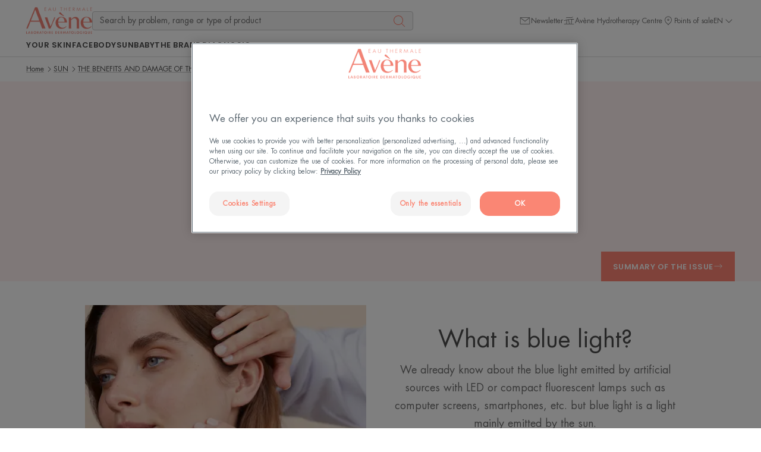

--- FILE ---
content_type: text/html; charset=UTF-8
request_url: https://www.eau-thermale-avene.ca/en_ca/your-skin/sun/the-benefits-and-damage-of-the-sun-on-the-skin/blue-light
body_size: 65519
content:

            

<!doctype html>
    <html lang="en" prefix="og: https://ogp.me/ns#"
          data-filial="ca">
    <head>
        <meta charset="utf-8"><script type="text/javascript">(window.NREUM||(NREUM={})).init={privacy:{cookies_enabled:false},ajax:{deny_list:["bam.eu01.nr-data.net"]},feature_flags:["soft_nav"]};(window.NREUM||(NREUM={})).loader_config={licenseKey:"NRJS-9a3d4a5501f4f308d7e",applicationID:"130907740",browserID:"131017454"};;/*! For license information please see nr-loader-rum-1.308.0.min.js.LICENSE.txt */
(()=>{var e,t,r={163:(e,t,r)=>{"use strict";r.d(t,{j:()=>E});var n=r(384),i=r(1741);var a=r(2555);r(860).K7.genericEvents;const s="experimental.resources",o="register",c=e=>{if(!e||"string"!=typeof e)return!1;try{document.createDocumentFragment().querySelector(e)}catch{return!1}return!0};var d=r(2614),u=r(944),l=r(8122);const f="[data-nr-mask]",g=e=>(0,l.a)(e,(()=>{const e={feature_flags:[],experimental:{allow_registered_children:!1,resources:!1},mask_selector:"*",block_selector:"[data-nr-block]",mask_input_options:{color:!1,date:!1,"datetime-local":!1,email:!1,month:!1,number:!1,range:!1,search:!1,tel:!1,text:!1,time:!1,url:!1,week:!1,textarea:!1,select:!1,password:!0}};return{ajax:{deny_list:void 0,block_internal:!0,enabled:!0,autoStart:!0},api:{get allow_registered_children(){return e.feature_flags.includes(o)||e.experimental.allow_registered_children},set allow_registered_children(t){e.experimental.allow_registered_children=t},duplicate_registered_data:!1},browser_consent_mode:{enabled:!1},distributed_tracing:{enabled:void 0,exclude_newrelic_header:void 0,cors_use_newrelic_header:void 0,cors_use_tracecontext_headers:void 0,allowed_origins:void 0},get feature_flags(){return e.feature_flags},set feature_flags(t){e.feature_flags=t},generic_events:{enabled:!0,autoStart:!0},harvest:{interval:30},jserrors:{enabled:!0,autoStart:!0},logging:{enabled:!0,autoStart:!0},metrics:{enabled:!0,autoStart:!0},obfuscate:void 0,page_action:{enabled:!0},page_view_event:{enabled:!0,autoStart:!0},page_view_timing:{enabled:!0,autoStart:!0},performance:{capture_marks:!1,capture_measures:!1,capture_detail:!0,resources:{get enabled(){return e.feature_flags.includes(s)||e.experimental.resources},set enabled(t){e.experimental.resources=t},asset_types:[],first_party_domains:[],ignore_newrelic:!0}},privacy:{cookies_enabled:!0},proxy:{assets:void 0,beacon:void 0},session:{expiresMs:d.wk,inactiveMs:d.BB},session_replay:{autoStart:!0,enabled:!1,preload:!1,sampling_rate:10,error_sampling_rate:100,collect_fonts:!1,inline_images:!1,fix_stylesheets:!0,mask_all_inputs:!0,get mask_text_selector(){return e.mask_selector},set mask_text_selector(t){c(t)?e.mask_selector="".concat(t,",").concat(f):""===t||null===t?e.mask_selector=f:(0,u.R)(5,t)},get block_class(){return"nr-block"},get ignore_class(){return"nr-ignore"},get mask_text_class(){return"nr-mask"},get block_selector(){return e.block_selector},set block_selector(t){c(t)?e.block_selector+=",".concat(t):""!==t&&(0,u.R)(6,t)},get mask_input_options(){return e.mask_input_options},set mask_input_options(t){t&&"object"==typeof t?e.mask_input_options={...t,password:!0}:(0,u.R)(7,t)}},session_trace:{enabled:!0,autoStart:!0},soft_navigations:{enabled:!0,autoStart:!0},spa:{enabled:!0,autoStart:!0},ssl:void 0,user_actions:{enabled:!0,elementAttributes:["id","className","tagName","type"]}}})());var p=r(6154),m=r(9324);let h=0;const v={buildEnv:m.F3,distMethod:m.Xs,version:m.xv,originTime:p.WN},b={consented:!1},y={appMetadata:{},get consented(){return this.session?.state?.consent||b.consented},set consented(e){b.consented=e},customTransaction:void 0,denyList:void 0,disabled:!1,harvester:void 0,isolatedBacklog:!1,isRecording:!1,loaderType:void 0,maxBytes:3e4,obfuscator:void 0,onerror:void 0,ptid:void 0,releaseIds:{},session:void 0,timeKeeper:void 0,registeredEntities:[],jsAttributesMetadata:{bytes:0},get harvestCount(){return++h}},_=e=>{const t=(0,l.a)(e,y),r=Object.keys(v).reduce((e,t)=>(e[t]={value:v[t],writable:!1,configurable:!0,enumerable:!0},e),{});return Object.defineProperties(t,r)};var w=r(5701);const x=e=>{const t=e.startsWith("http");e+="/",r.p=t?e:"https://"+e};var R=r(7836),k=r(3241);const A={accountID:void 0,trustKey:void 0,agentID:void 0,licenseKey:void 0,applicationID:void 0,xpid:void 0},S=e=>(0,l.a)(e,A),T=new Set;function E(e,t={},r,s){let{init:o,info:c,loader_config:d,runtime:u={},exposed:l=!0}=t;if(!c){const e=(0,n.pV)();o=e.init,c=e.info,d=e.loader_config}e.init=g(o||{}),e.loader_config=S(d||{}),c.jsAttributes??={},p.bv&&(c.jsAttributes.isWorker=!0),e.info=(0,a.D)(c);const f=e.init,m=[c.beacon,c.errorBeacon];T.has(e.agentIdentifier)||(f.proxy.assets&&(x(f.proxy.assets),m.push(f.proxy.assets)),f.proxy.beacon&&m.push(f.proxy.beacon),e.beacons=[...m],function(e){const t=(0,n.pV)();Object.getOwnPropertyNames(i.W.prototype).forEach(r=>{const n=i.W.prototype[r];if("function"!=typeof n||"constructor"===n)return;let a=t[r];e[r]&&!1!==e.exposed&&"micro-agent"!==e.runtime?.loaderType&&(t[r]=(...t)=>{const n=e[r](...t);return a?a(...t):n})})}(e),(0,n.US)("activatedFeatures",w.B)),u.denyList=[...f.ajax.deny_list||[],...f.ajax.block_internal?m:[]],u.ptid=e.agentIdentifier,u.loaderType=r,e.runtime=_(u),T.has(e.agentIdentifier)||(e.ee=R.ee.get(e.agentIdentifier),e.exposed=l,(0,k.W)({agentIdentifier:e.agentIdentifier,drained:!!w.B?.[e.agentIdentifier],type:"lifecycle",name:"initialize",feature:void 0,data:e.config})),T.add(e.agentIdentifier)}},384:(e,t,r)=>{"use strict";r.d(t,{NT:()=>s,US:()=>u,Zm:()=>o,bQ:()=>d,dV:()=>c,pV:()=>l});var n=r(6154),i=r(1863),a=r(1910);const s={beacon:"bam.nr-data.net",errorBeacon:"bam.nr-data.net"};function o(){return n.gm.NREUM||(n.gm.NREUM={}),void 0===n.gm.newrelic&&(n.gm.newrelic=n.gm.NREUM),n.gm.NREUM}function c(){let e=o();return e.o||(e.o={ST:n.gm.setTimeout,SI:n.gm.setImmediate||n.gm.setInterval,CT:n.gm.clearTimeout,XHR:n.gm.XMLHttpRequest,REQ:n.gm.Request,EV:n.gm.Event,PR:n.gm.Promise,MO:n.gm.MutationObserver,FETCH:n.gm.fetch,WS:n.gm.WebSocket},(0,a.i)(...Object.values(e.o))),e}function d(e,t){let r=o();r.initializedAgents??={},t.initializedAt={ms:(0,i.t)(),date:new Date},r.initializedAgents[e]=t}function u(e,t){o()[e]=t}function l(){return function(){let e=o();const t=e.info||{};e.info={beacon:s.beacon,errorBeacon:s.errorBeacon,...t}}(),function(){let e=o();const t=e.init||{};e.init={...t}}(),c(),function(){let e=o();const t=e.loader_config||{};e.loader_config={...t}}(),o()}},782:(e,t,r)=>{"use strict";r.d(t,{T:()=>n});const n=r(860).K7.pageViewTiming},860:(e,t,r)=>{"use strict";r.d(t,{$J:()=>u,K7:()=>c,P3:()=>d,XX:()=>i,Yy:()=>o,df:()=>a,qY:()=>n,v4:()=>s});const n="events",i="jserrors",a="browser/blobs",s="rum",o="browser/logs",c={ajax:"ajax",genericEvents:"generic_events",jserrors:i,logging:"logging",metrics:"metrics",pageAction:"page_action",pageViewEvent:"page_view_event",pageViewTiming:"page_view_timing",sessionReplay:"session_replay",sessionTrace:"session_trace",softNav:"soft_navigations",spa:"spa"},d={[c.pageViewEvent]:1,[c.pageViewTiming]:2,[c.metrics]:3,[c.jserrors]:4,[c.spa]:5,[c.ajax]:6,[c.sessionTrace]:7,[c.softNav]:8,[c.sessionReplay]:9,[c.logging]:10,[c.genericEvents]:11},u={[c.pageViewEvent]:s,[c.pageViewTiming]:n,[c.ajax]:n,[c.spa]:n,[c.softNav]:n,[c.metrics]:i,[c.jserrors]:i,[c.sessionTrace]:a,[c.sessionReplay]:a,[c.logging]:o,[c.genericEvents]:"ins"}},944:(e,t,r)=>{"use strict";r.d(t,{R:()=>i});var n=r(3241);function i(e,t){"function"==typeof console.debug&&(console.debug("New Relic Warning: https://github.com/newrelic/newrelic-browser-agent/blob/main/docs/warning-codes.md#".concat(e),t),(0,n.W)({agentIdentifier:null,drained:null,type:"data",name:"warn",feature:"warn",data:{code:e,secondary:t}}))}},1687:(e,t,r)=>{"use strict";r.d(t,{Ak:()=>d,Ze:()=>f,x3:()=>u});var n=r(3241),i=r(7836),a=r(3606),s=r(860),o=r(2646);const c={};function d(e,t){const r={staged:!1,priority:s.P3[t]||0};l(e),c[e].get(t)||c[e].set(t,r)}function u(e,t){e&&c[e]&&(c[e].get(t)&&c[e].delete(t),p(e,t,!1),c[e].size&&g(e))}function l(e){if(!e)throw new Error("agentIdentifier required");c[e]||(c[e]=new Map)}function f(e="",t="feature",r=!1){if(l(e),!e||!c[e].get(t)||r)return p(e,t);c[e].get(t).staged=!0,g(e)}function g(e){const t=Array.from(c[e]);t.every(([e,t])=>t.staged)&&(t.sort((e,t)=>e[1].priority-t[1].priority),t.forEach(([t])=>{c[e].delete(t),p(e,t)}))}function p(e,t,r=!0){const s=e?i.ee.get(e):i.ee,c=a.i.handlers;if(!s.aborted&&s.backlog&&c){if((0,n.W)({agentIdentifier:e,type:"lifecycle",name:"drain",feature:t}),r){const e=s.backlog[t],r=c[t];if(r){for(let t=0;e&&t<e.length;++t)m(e[t],r);Object.entries(r).forEach(([e,t])=>{Object.values(t||{}).forEach(t=>{t[0]?.on&&t[0]?.context()instanceof o.y&&t[0].on(e,t[1])})})}}s.isolatedBacklog||delete c[t],s.backlog[t]=null,s.emit("drain-"+t,[])}}function m(e,t){var r=e[1];Object.values(t[r]||{}).forEach(t=>{var r=e[0];if(t[0]===r){var n=t[1],i=e[3],a=e[2];n.apply(i,a)}})}},1738:(e,t,r)=>{"use strict";r.d(t,{U:()=>g,Y:()=>f});var n=r(3241),i=r(9908),a=r(1863),s=r(944),o=r(5701),c=r(3969),d=r(8362),u=r(860),l=r(4261);function f(e,t,r,a){const f=a||r;!f||f[e]&&f[e]!==d.d.prototype[e]||(f[e]=function(){(0,i.p)(c.xV,["API/"+e+"/called"],void 0,u.K7.metrics,r.ee),(0,n.W)({agentIdentifier:r.agentIdentifier,drained:!!o.B?.[r.agentIdentifier],type:"data",name:"api",feature:l.Pl+e,data:{}});try{return t.apply(this,arguments)}catch(e){(0,s.R)(23,e)}})}function g(e,t,r,n,s){const o=e.info;null===r?delete o.jsAttributes[t]:o.jsAttributes[t]=r,(s||null===r)&&(0,i.p)(l.Pl+n,[(0,a.t)(),t,r],void 0,"session",e.ee)}},1741:(e,t,r)=>{"use strict";r.d(t,{W:()=>a});var n=r(944),i=r(4261);class a{#e(e,...t){if(this[e]!==a.prototype[e])return this[e](...t);(0,n.R)(35,e)}addPageAction(e,t){return this.#e(i.hG,e,t)}register(e){return this.#e(i.eY,e)}recordCustomEvent(e,t){return this.#e(i.fF,e,t)}setPageViewName(e,t){return this.#e(i.Fw,e,t)}setCustomAttribute(e,t,r){return this.#e(i.cD,e,t,r)}noticeError(e,t){return this.#e(i.o5,e,t)}setUserId(e,t=!1){return this.#e(i.Dl,e,t)}setApplicationVersion(e){return this.#e(i.nb,e)}setErrorHandler(e){return this.#e(i.bt,e)}addRelease(e,t){return this.#e(i.k6,e,t)}log(e,t){return this.#e(i.$9,e,t)}start(){return this.#e(i.d3)}finished(e){return this.#e(i.BL,e)}recordReplay(){return this.#e(i.CH)}pauseReplay(){return this.#e(i.Tb)}addToTrace(e){return this.#e(i.U2,e)}setCurrentRouteName(e){return this.#e(i.PA,e)}interaction(e){return this.#e(i.dT,e)}wrapLogger(e,t,r){return this.#e(i.Wb,e,t,r)}measure(e,t){return this.#e(i.V1,e,t)}consent(e){return this.#e(i.Pv,e)}}},1863:(e,t,r)=>{"use strict";function n(){return Math.floor(performance.now())}r.d(t,{t:()=>n})},1910:(e,t,r)=>{"use strict";r.d(t,{i:()=>a});var n=r(944);const i=new Map;function a(...e){return e.every(e=>{if(i.has(e))return i.get(e);const t="function"==typeof e?e.toString():"",r=t.includes("[native code]"),a=t.includes("nrWrapper");return r||a||(0,n.R)(64,e?.name||t),i.set(e,r),r})}},2555:(e,t,r)=>{"use strict";r.d(t,{D:()=>o,f:()=>s});var n=r(384),i=r(8122);const a={beacon:n.NT.beacon,errorBeacon:n.NT.errorBeacon,licenseKey:void 0,applicationID:void 0,sa:void 0,queueTime:void 0,applicationTime:void 0,ttGuid:void 0,user:void 0,account:void 0,product:void 0,extra:void 0,jsAttributes:{},userAttributes:void 0,atts:void 0,transactionName:void 0,tNamePlain:void 0};function s(e){try{return!!e.licenseKey&&!!e.errorBeacon&&!!e.applicationID}catch(e){return!1}}const o=e=>(0,i.a)(e,a)},2614:(e,t,r)=>{"use strict";r.d(t,{BB:()=>s,H3:()=>n,g:()=>d,iL:()=>c,tS:()=>o,uh:()=>i,wk:()=>a});const n="NRBA",i="SESSION",a=144e5,s=18e5,o={STARTED:"session-started",PAUSE:"session-pause",RESET:"session-reset",RESUME:"session-resume",UPDATE:"session-update"},c={SAME_TAB:"same-tab",CROSS_TAB:"cross-tab"},d={OFF:0,FULL:1,ERROR:2}},2646:(e,t,r)=>{"use strict";r.d(t,{y:()=>n});class n{constructor(e){this.contextId=e}}},2843:(e,t,r)=>{"use strict";r.d(t,{G:()=>a,u:()=>i});var n=r(3878);function i(e,t=!1,r,i){(0,n.DD)("visibilitychange",function(){if(t)return void("hidden"===document.visibilityState&&e());e(document.visibilityState)},r,i)}function a(e,t,r){(0,n.sp)("pagehide",e,t,r)}},3241:(e,t,r)=>{"use strict";r.d(t,{W:()=>a});var n=r(6154);const i="newrelic";function a(e={}){try{n.gm.dispatchEvent(new CustomEvent(i,{detail:e}))}catch(e){}}},3606:(e,t,r)=>{"use strict";r.d(t,{i:()=>a});var n=r(9908);a.on=s;var i=a.handlers={};function a(e,t,r,a){s(a||n.d,i,e,t,r)}function s(e,t,r,i,a){a||(a="feature"),e||(e=n.d);var s=t[a]=t[a]||{};(s[r]=s[r]||[]).push([e,i])}},3878:(e,t,r)=>{"use strict";function n(e,t){return{capture:e,passive:!1,signal:t}}function i(e,t,r=!1,i){window.addEventListener(e,t,n(r,i))}function a(e,t,r=!1,i){document.addEventListener(e,t,n(r,i))}r.d(t,{DD:()=>a,jT:()=>n,sp:()=>i})},3969:(e,t,r)=>{"use strict";r.d(t,{TZ:()=>n,XG:()=>o,rs:()=>i,xV:()=>s,z_:()=>a});const n=r(860).K7.metrics,i="sm",a="cm",s="storeSupportabilityMetrics",o="storeEventMetrics"},4234:(e,t,r)=>{"use strict";r.d(t,{W:()=>a});var n=r(7836),i=r(1687);class a{constructor(e,t){this.agentIdentifier=e,this.ee=n.ee.get(e),this.featureName=t,this.blocked=!1}deregisterDrain(){(0,i.x3)(this.agentIdentifier,this.featureName)}}},4261:(e,t,r)=>{"use strict";r.d(t,{$9:()=>d,BL:()=>o,CH:()=>g,Dl:()=>_,Fw:()=>y,PA:()=>h,Pl:()=>n,Pv:()=>k,Tb:()=>l,U2:()=>a,V1:()=>R,Wb:()=>x,bt:()=>b,cD:()=>v,d3:()=>w,dT:()=>c,eY:()=>p,fF:()=>f,hG:()=>i,k6:()=>s,nb:()=>m,o5:()=>u});const n="api-",i="addPageAction",a="addToTrace",s="addRelease",o="finished",c="interaction",d="log",u="noticeError",l="pauseReplay",f="recordCustomEvent",g="recordReplay",p="register",m="setApplicationVersion",h="setCurrentRouteName",v="setCustomAttribute",b="setErrorHandler",y="setPageViewName",_="setUserId",w="start",x="wrapLogger",R="measure",k="consent"},5289:(e,t,r)=>{"use strict";r.d(t,{GG:()=>s,Qr:()=>c,sB:()=>o});var n=r(3878),i=r(6389);function a(){return"undefined"==typeof document||"complete"===document.readyState}function s(e,t){if(a())return e();const r=(0,i.J)(e),s=setInterval(()=>{a()&&(clearInterval(s),r())},500);(0,n.sp)("load",r,t)}function o(e){if(a())return e();(0,n.DD)("DOMContentLoaded",e)}function c(e){if(a())return e();(0,n.sp)("popstate",e)}},5607:(e,t,r)=>{"use strict";r.d(t,{W:()=>n});const n=(0,r(9566).bz)()},5701:(e,t,r)=>{"use strict";r.d(t,{B:()=>a,t:()=>s});var n=r(3241);const i=new Set,a={};function s(e,t){const r=t.agentIdentifier;a[r]??={},e&&"object"==typeof e&&(i.has(r)||(t.ee.emit("rumresp",[e]),a[r]=e,i.add(r),(0,n.W)({agentIdentifier:r,loaded:!0,drained:!0,type:"lifecycle",name:"load",feature:void 0,data:e})))}},6154:(e,t,r)=>{"use strict";r.d(t,{OF:()=>c,RI:()=>i,WN:()=>u,bv:()=>a,eN:()=>l,gm:()=>s,mw:()=>o,sb:()=>d});var n=r(1863);const i="undefined"!=typeof window&&!!window.document,a="undefined"!=typeof WorkerGlobalScope&&("undefined"!=typeof self&&self instanceof WorkerGlobalScope&&self.navigator instanceof WorkerNavigator||"undefined"!=typeof globalThis&&globalThis instanceof WorkerGlobalScope&&globalThis.navigator instanceof WorkerNavigator),s=i?window:"undefined"!=typeof WorkerGlobalScope&&("undefined"!=typeof self&&self instanceof WorkerGlobalScope&&self||"undefined"!=typeof globalThis&&globalThis instanceof WorkerGlobalScope&&globalThis),o=Boolean("hidden"===s?.document?.visibilityState),c=/iPad|iPhone|iPod/.test(s.navigator?.userAgent),d=c&&"undefined"==typeof SharedWorker,u=((()=>{const e=s.navigator?.userAgent?.match(/Firefox[/\s](\d+\.\d+)/);Array.isArray(e)&&e.length>=2&&e[1]})(),Date.now()-(0,n.t)()),l=()=>"undefined"!=typeof PerformanceNavigationTiming&&s?.performance?.getEntriesByType("navigation")?.[0]?.responseStart},6389:(e,t,r)=>{"use strict";function n(e,t=500,r={}){const n=r?.leading||!1;let i;return(...r)=>{n&&void 0===i&&(e.apply(this,r),i=setTimeout(()=>{i=clearTimeout(i)},t)),n||(clearTimeout(i),i=setTimeout(()=>{e.apply(this,r)},t))}}function i(e){let t=!1;return(...r)=>{t||(t=!0,e.apply(this,r))}}r.d(t,{J:()=>i,s:()=>n})},6630:(e,t,r)=>{"use strict";r.d(t,{T:()=>n});const n=r(860).K7.pageViewEvent},7699:(e,t,r)=>{"use strict";r.d(t,{It:()=>a,KC:()=>o,No:()=>i,qh:()=>s});var n=r(860);const i=16e3,a=1e6,s="SESSION_ERROR",o={[n.K7.logging]:!0,[n.K7.genericEvents]:!1,[n.K7.jserrors]:!1,[n.K7.ajax]:!1}},7836:(e,t,r)=>{"use strict";r.d(t,{P:()=>o,ee:()=>c});var n=r(384),i=r(8990),a=r(2646),s=r(5607);const o="nr@context:".concat(s.W),c=function e(t,r){var n={},s={},u={},l=!1;try{l=16===r.length&&d.initializedAgents?.[r]?.runtime.isolatedBacklog}catch(e){}var f={on:p,addEventListener:p,removeEventListener:function(e,t){var r=n[e];if(!r)return;for(var i=0;i<r.length;i++)r[i]===t&&r.splice(i,1)},emit:function(e,r,n,i,a){!1!==a&&(a=!0);if(c.aborted&&!i)return;t&&a&&t.emit(e,r,n);var o=g(n);m(e).forEach(e=>{e.apply(o,r)});var d=v()[s[e]];d&&d.push([f,e,r,o]);return o},get:h,listeners:m,context:g,buffer:function(e,t){const r=v();if(t=t||"feature",f.aborted)return;Object.entries(e||{}).forEach(([e,n])=>{s[n]=t,t in r||(r[t]=[])})},abort:function(){f._aborted=!0,Object.keys(f.backlog).forEach(e=>{delete f.backlog[e]})},isBuffering:function(e){return!!v()[s[e]]},debugId:r,backlog:l?{}:t&&"object"==typeof t.backlog?t.backlog:{},isolatedBacklog:l};return Object.defineProperty(f,"aborted",{get:()=>{let e=f._aborted||!1;return e||(t&&(e=t.aborted),e)}}),f;function g(e){return e&&e instanceof a.y?e:e?(0,i.I)(e,o,()=>new a.y(o)):new a.y(o)}function p(e,t){n[e]=m(e).concat(t)}function m(e){return n[e]||[]}function h(t){return u[t]=u[t]||e(f,t)}function v(){return f.backlog}}(void 0,"globalEE"),d=(0,n.Zm)();d.ee||(d.ee=c)},8122:(e,t,r)=>{"use strict";r.d(t,{a:()=>i});var n=r(944);function i(e,t){try{if(!e||"object"!=typeof e)return(0,n.R)(3);if(!t||"object"!=typeof t)return(0,n.R)(4);const r=Object.create(Object.getPrototypeOf(t),Object.getOwnPropertyDescriptors(t)),a=0===Object.keys(r).length?e:r;for(let s in a)if(void 0!==e[s])try{if(null===e[s]){r[s]=null;continue}Array.isArray(e[s])&&Array.isArray(t[s])?r[s]=Array.from(new Set([...e[s],...t[s]])):"object"==typeof e[s]&&"object"==typeof t[s]?r[s]=i(e[s],t[s]):r[s]=e[s]}catch(e){r[s]||(0,n.R)(1,e)}return r}catch(e){(0,n.R)(2,e)}}},8362:(e,t,r)=>{"use strict";r.d(t,{d:()=>a});var n=r(9566),i=r(1741);class a extends i.W{agentIdentifier=(0,n.LA)(16)}},8374:(e,t,r)=>{r.nc=(()=>{try{return document?.currentScript?.nonce}catch(e){}return""})()},8990:(e,t,r)=>{"use strict";r.d(t,{I:()=>i});var n=Object.prototype.hasOwnProperty;function i(e,t,r){if(n.call(e,t))return e[t];var i=r();if(Object.defineProperty&&Object.keys)try{return Object.defineProperty(e,t,{value:i,writable:!0,enumerable:!1}),i}catch(e){}return e[t]=i,i}},9324:(e,t,r)=>{"use strict";r.d(t,{F3:()=>i,Xs:()=>a,xv:()=>n});const n="1.308.0",i="PROD",a="CDN"},9566:(e,t,r)=>{"use strict";r.d(t,{LA:()=>o,bz:()=>s});var n=r(6154);const i="xxxxxxxx-xxxx-4xxx-yxxx-xxxxxxxxxxxx";function a(e,t){return e?15&e[t]:16*Math.random()|0}function s(){const e=n.gm?.crypto||n.gm?.msCrypto;let t,r=0;return e&&e.getRandomValues&&(t=e.getRandomValues(new Uint8Array(30))),i.split("").map(e=>"x"===e?a(t,r++).toString(16):"y"===e?(3&a()|8).toString(16):e).join("")}function o(e){const t=n.gm?.crypto||n.gm?.msCrypto;let r,i=0;t&&t.getRandomValues&&(r=t.getRandomValues(new Uint8Array(e)));const s=[];for(var o=0;o<e;o++)s.push(a(r,i++).toString(16));return s.join("")}},9908:(e,t,r)=>{"use strict";r.d(t,{d:()=>n,p:()=>i});var n=r(7836).ee.get("handle");function i(e,t,r,i,a){a?(a.buffer([e],i),a.emit(e,t,r)):(n.buffer([e],i),n.emit(e,t,r))}}},n={};function i(e){var t=n[e];if(void 0!==t)return t.exports;var a=n[e]={exports:{}};return r[e](a,a.exports,i),a.exports}i.m=r,i.d=(e,t)=>{for(var r in t)i.o(t,r)&&!i.o(e,r)&&Object.defineProperty(e,r,{enumerable:!0,get:t[r]})},i.f={},i.e=e=>Promise.all(Object.keys(i.f).reduce((t,r)=>(i.f[r](e,t),t),[])),i.u=e=>"nr-rum-1.308.0.min.js",i.o=(e,t)=>Object.prototype.hasOwnProperty.call(e,t),e={},t="NRBA-1.308.0.PROD:",i.l=(r,n,a,s)=>{if(e[r])e[r].push(n);else{var o,c;if(void 0!==a)for(var d=document.getElementsByTagName("script"),u=0;u<d.length;u++){var l=d[u];if(l.getAttribute("src")==r||l.getAttribute("data-webpack")==t+a){o=l;break}}if(!o){c=!0;var f={296:"sha512-+MIMDsOcckGXa1EdWHqFNv7P+JUkd5kQwCBr3KE6uCvnsBNUrdSt4a/3/L4j4TxtnaMNjHpza2/erNQbpacJQA=="};(o=document.createElement("script")).charset="utf-8",i.nc&&o.setAttribute("nonce",i.nc),o.setAttribute("data-webpack",t+a),o.src=r,0!==o.src.indexOf(window.location.origin+"/")&&(o.crossOrigin="anonymous"),f[s]&&(o.integrity=f[s])}e[r]=[n];var g=(t,n)=>{o.onerror=o.onload=null,clearTimeout(p);var i=e[r];if(delete e[r],o.parentNode&&o.parentNode.removeChild(o),i&&i.forEach(e=>e(n)),t)return t(n)},p=setTimeout(g.bind(null,void 0,{type:"timeout",target:o}),12e4);o.onerror=g.bind(null,o.onerror),o.onload=g.bind(null,o.onload),c&&document.head.appendChild(o)}},i.r=e=>{"undefined"!=typeof Symbol&&Symbol.toStringTag&&Object.defineProperty(e,Symbol.toStringTag,{value:"Module"}),Object.defineProperty(e,"__esModule",{value:!0})},i.p="https://js-agent.newrelic.com/",(()=>{var e={374:0,840:0};i.f.j=(t,r)=>{var n=i.o(e,t)?e[t]:void 0;if(0!==n)if(n)r.push(n[2]);else{var a=new Promise((r,i)=>n=e[t]=[r,i]);r.push(n[2]=a);var s=i.p+i.u(t),o=new Error;i.l(s,r=>{if(i.o(e,t)&&(0!==(n=e[t])&&(e[t]=void 0),n)){var a=r&&("load"===r.type?"missing":r.type),s=r&&r.target&&r.target.src;o.message="Loading chunk "+t+" failed: ("+a+": "+s+")",o.name="ChunkLoadError",o.type=a,o.request=s,n[1](o)}},"chunk-"+t,t)}};var t=(t,r)=>{var n,a,[s,o,c]=r,d=0;if(s.some(t=>0!==e[t])){for(n in o)i.o(o,n)&&(i.m[n]=o[n]);if(c)c(i)}for(t&&t(r);d<s.length;d++)a=s[d],i.o(e,a)&&e[a]&&e[a][0](),e[a]=0},r=self["webpackChunk:NRBA-1.308.0.PROD"]=self["webpackChunk:NRBA-1.308.0.PROD"]||[];r.forEach(t.bind(null,0)),r.push=t.bind(null,r.push.bind(r))})(),(()=>{"use strict";i(8374);var e=i(8362),t=i(860);const r=Object.values(t.K7);var n=i(163);var a=i(9908),s=i(1863),o=i(4261),c=i(1738);var d=i(1687),u=i(4234),l=i(5289),f=i(6154),g=i(944),p=i(384);const m=e=>f.RI&&!0===e?.privacy.cookies_enabled;function h(e){return!!(0,p.dV)().o.MO&&m(e)&&!0===e?.session_trace.enabled}var v=i(6389),b=i(7699);class y extends u.W{constructor(e,t){super(e.agentIdentifier,t),this.agentRef=e,this.abortHandler=void 0,this.featAggregate=void 0,this.loadedSuccessfully=void 0,this.onAggregateImported=new Promise(e=>{this.loadedSuccessfully=e}),this.deferred=Promise.resolve(),!1===e.init[this.featureName].autoStart?this.deferred=new Promise((t,r)=>{this.ee.on("manual-start-all",(0,v.J)(()=>{(0,d.Ak)(e.agentIdentifier,this.featureName),t()}))}):(0,d.Ak)(e.agentIdentifier,t)}importAggregator(e,t,r={}){if(this.featAggregate)return;const n=async()=>{let n;await this.deferred;try{if(m(e.init)){const{setupAgentSession:t}=await i.e(296).then(i.bind(i,3305));n=t(e)}}catch(e){(0,g.R)(20,e),this.ee.emit("internal-error",[e]),(0,a.p)(b.qh,[e],void 0,this.featureName,this.ee)}try{if(!this.#t(this.featureName,n,e.init))return(0,d.Ze)(this.agentIdentifier,this.featureName),void this.loadedSuccessfully(!1);const{Aggregate:i}=await t();this.featAggregate=new i(e,r),e.runtime.harvester.initializedAggregates.push(this.featAggregate),this.loadedSuccessfully(!0)}catch(e){(0,g.R)(34,e),this.abortHandler?.(),(0,d.Ze)(this.agentIdentifier,this.featureName,!0),this.loadedSuccessfully(!1),this.ee&&this.ee.abort()}};f.RI?(0,l.GG)(()=>n(),!0):n()}#t(e,r,n){if(this.blocked)return!1;switch(e){case t.K7.sessionReplay:return h(n)&&!!r;case t.K7.sessionTrace:return!!r;default:return!0}}}var _=i(6630),w=i(2614),x=i(3241);class R extends y{static featureName=_.T;constructor(e){var t;super(e,_.T),this.setupInspectionEvents(e.agentIdentifier),t=e,(0,c.Y)(o.Fw,function(e,r){"string"==typeof e&&("/"!==e.charAt(0)&&(e="/"+e),t.runtime.customTransaction=(r||"http://custom.transaction")+e,(0,a.p)(o.Pl+o.Fw,[(0,s.t)()],void 0,void 0,t.ee))},t),this.importAggregator(e,()=>i.e(296).then(i.bind(i,3943)))}setupInspectionEvents(e){const t=(t,r)=>{t&&(0,x.W)({agentIdentifier:e,timeStamp:t.timeStamp,loaded:"complete"===t.target.readyState,type:"window",name:r,data:t.target.location+""})};(0,l.sB)(e=>{t(e,"DOMContentLoaded")}),(0,l.GG)(e=>{t(e,"load")}),(0,l.Qr)(e=>{t(e,"navigate")}),this.ee.on(w.tS.UPDATE,(t,r)=>{(0,x.W)({agentIdentifier:e,type:"lifecycle",name:"session",data:r})})}}class k extends e.d{constructor(e){var t;(super(),f.gm)?(this.features={},(0,p.bQ)(this.agentIdentifier,this),this.desiredFeatures=new Set(e.features||[]),this.desiredFeatures.add(R),(0,n.j)(this,e,e.loaderType||"agent"),t=this,(0,c.Y)(o.cD,function(e,r,n=!1){if("string"==typeof e){if(["string","number","boolean"].includes(typeof r)||null===r)return(0,c.U)(t,e,r,o.cD,n);(0,g.R)(40,typeof r)}else(0,g.R)(39,typeof e)},t),function(e){(0,c.Y)(o.Dl,function(t,r=!1){if("string"!=typeof t&&null!==t)return void(0,g.R)(41,typeof t);const n=e.info.jsAttributes["enduser.id"];r&&null!=n&&n!==t?(0,a.p)(o.Pl+"setUserIdAndResetSession",[t],void 0,"session",e.ee):(0,c.U)(e,"enduser.id",t,o.Dl,!0)},e)}(this),function(e){(0,c.Y)(o.nb,function(t){if("string"==typeof t||null===t)return(0,c.U)(e,"application.version",t,o.nb,!1);(0,g.R)(42,typeof t)},e)}(this),function(e){(0,c.Y)(o.d3,function(){e.ee.emit("manual-start-all")},e)}(this),function(e){(0,c.Y)(o.Pv,function(t=!0){if("boolean"==typeof t){if((0,a.p)(o.Pl+o.Pv,[t],void 0,"session",e.ee),e.runtime.consented=t,t){const t=e.features.page_view_event;t.onAggregateImported.then(e=>{const r=t.featAggregate;e&&!r.sentRum&&r.sendRum()})}}else(0,g.R)(65,typeof t)},e)}(this),this.run()):(0,g.R)(21)}get config(){return{info:this.info,init:this.init,loader_config:this.loader_config,runtime:this.runtime}}get api(){return this}run(){try{const e=function(e){const t={};return r.forEach(r=>{t[r]=!!e[r]?.enabled}),t}(this.init),n=[...this.desiredFeatures];n.sort((e,r)=>t.P3[e.featureName]-t.P3[r.featureName]),n.forEach(r=>{if(!e[r.featureName]&&r.featureName!==t.K7.pageViewEvent)return;if(r.featureName===t.K7.spa)return void(0,g.R)(67);const n=function(e){switch(e){case t.K7.ajax:return[t.K7.jserrors];case t.K7.sessionTrace:return[t.K7.ajax,t.K7.pageViewEvent];case t.K7.sessionReplay:return[t.K7.sessionTrace];case t.K7.pageViewTiming:return[t.K7.pageViewEvent];default:return[]}}(r.featureName).filter(e=>!(e in this.features));n.length>0&&(0,g.R)(36,{targetFeature:r.featureName,missingDependencies:n}),this.features[r.featureName]=new r(this)})}catch(e){(0,g.R)(22,e);for(const e in this.features)this.features[e].abortHandler?.();const t=(0,p.Zm)();delete t.initializedAgents[this.agentIdentifier]?.features,delete this.sharedAggregator;return t.ee.get(this.agentIdentifier).abort(),!1}}}var A=i(2843),S=i(782);class T extends y{static featureName=S.T;constructor(e){super(e,S.T),f.RI&&((0,A.u)(()=>(0,a.p)("docHidden",[(0,s.t)()],void 0,S.T,this.ee),!0),(0,A.G)(()=>(0,a.p)("winPagehide",[(0,s.t)()],void 0,S.T,this.ee)),this.importAggregator(e,()=>i.e(296).then(i.bind(i,2117))))}}var E=i(3969);class I extends y{static featureName=E.TZ;constructor(e){super(e,E.TZ),f.RI&&document.addEventListener("securitypolicyviolation",e=>{(0,a.p)(E.xV,["Generic/CSPViolation/Detected"],void 0,this.featureName,this.ee)}),this.importAggregator(e,()=>i.e(296).then(i.bind(i,9623)))}}new k({features:[R,T,I],loaderType:"lite"})})()})();</script>
                
        <link rel="apple-touch-icon" href="/assets/themes/new_avene/images/apple-touch-icon.png">
        <link rel="apple-touch-icon-precomposed" href="/assets/themes/new_avene/images/apple-touch-icon-precomposed.png">
        <link rel="apple-touch-icon" sizes="120x120" href="/assets/themes/new_avene/images/apple-touch-icon-120x120.png">
        <link rel="apple-touch-icon-precomposed" sizes="120x120" href="/assets/themes/new_avene/images/apple-touch-icon-120x120-precomposed.png">

                                                <meta http-equiv="Content-Type" content="text/html; charset=utf-8"/>
            <meta name="author" content="Piere Fabre digital finger print"/>
                    <meta name="generator" content="DFP"/>
                <meta name="MSSmartTagsPreventParsing" content="TRUE"/>
    <meta name="viewport" content="width=device-width, initial-scale=1" />

        
            
    
                                                                                                                <meta name="description" content="Blue light is a new skin enemy. Eau Thermale Avène explains these long-term damages and how to avoid them."/>
                                                                                                                                            <meta property="og:description" content="Blue light is a new skin enemy. eau thermale avène explains these long-term damages and how to avoid them."/>
                                                                            <meta property="og:image" content="https://www.eau-thermale-avene.ca/var/dfp/storage/images/_aliases/social_network_image/9/3/8/5/3415839-272-eng-CA/AVENE_LOGO_140x57.png"/>
                                                                                                        <meta property="og:title" content="All about blue light | eau thermale avène"/>
                                                            <meta property="og:type" content="Article"/>
                                                                                                <title>All about blue light | Eau Thermale Avène</title>
                                                                                            <meta name="type" content="article"/>
                        
                                        <link rel="canonical"
                      href="https://www.eau-thermale-avene.ca/en_ca/your-skin/sun/the-benefits-and-damage-of-the-sun-on-the-skin/blue-light"/>
                            

    <meta property="og:name" content="Laboratoire Dermatologique Avène" />

    <meta property="og:url" content="https://www.eau-thermale-avene.ca/en_ca/your-skin/sun/the-benefits-and-damage-of-the-sun-on-the-skin/blue-light" />


        
    
    <meta name="robots" content="index,follow">


                                                <link rel="Index" title="Home" href="/en_ca"/>
                                                                                <link rel="Shortcut icon" type="image/x-icon" href="/assets/themes/new_avene/images/favicon.ico"/>
                                                                                <link rel="icon" type="image/x-icon" href="/assets/themes/new_avene/images/favicon.ico"/>
            
                                                                        
                
                        <script type="application/ld+json">
                                                                                    {
            "@context":"http://schema.org",
            "@type":"BlogPosting",
            "headline":"Blue light",
            "datePublished":"2021-02-01T11:45:10+01:00",
            "articleBody":"",
            "image":""
        },
    </script>
    
                                    
                    
                        <link rel="preload" as="font"
          href="/assets/build/dfp/eta/fonts/futuraltpro-book.967556f9.woff2"
          type="font/woff2"
          crossorigin="anonymous">
    <link rel="preload" as="font"
          href="/assets/build/dfp/eta/fonts/poppins-semibold.b2be0bf6.woff2"
          type="font/woff2"
          crossorigin="anonymous">
    <link rel="preload" as="font"
          href="/assets/build/dfp/eta/fonts/poppins-bold.02d30d49.woff2"
          type="font/woff2"
          crossorigin="anonymous">
                                    <link rel="stylesheet" href="/assets/build/dfp/eta/theme-avene.9107eb0a.css">
                                    <style>
        .is-active-36562 { border-bottom: 0.1rem solid; }
    </style>

                    
        
            <script type="text/javascript"
                src="https://cdn.cookielaw.org/consent/8cdefe0c-88a9-4f46-aa76-9840ef1a3d1d/OtAutoBlock.js" defer></script>
                        <script
                src="https://cdn.cookielaw.org/scripttemplates/otSDKStub.js"
                data-language="en-CA"
                type="text/javascript"
                charset="UTF-8"
                data-domain-script="8cdefe0c-88a9-4f46-aa76-9840ef1a3d1d"
        defer></script>
        <script type="text/javascript">
        function OptanonWrapper() {
        }
    </script>

                                    <script>
    var dataLayer = window.dataLayer = window.dataLayer || [];
    dataLayer.push({
        "page.pageType": "expert_showcase_focus"
    });
                                                                                        dataLayer.push({
            'event': 'view_content',
            'platform_environment': 'prod',
            'platform_brand': 'ETA',
            'content_type': 'Expert File Pages (Silo)',
            'platform_country': 'CA',
            'platform_id': 'ONE-ETA-CA',
            'platform_language': 'en-CA',
            'platform_type': 'standard'
        });
    </script>
                    
                    

<!-- Google Tag Manager -->
<script>(function(w,d,s,l,i){w[l]=w[l]||[];w[l].push({'gtm.start':
            new Date().getTime(),event:'gtm.js'});var f=d.getElementsByTagName(s)[0],
        j=d.createElement(s),dl=l!='dataLayer'?'&l='+l:'';j.async=true;j.src=
        'https://www.googletagmanager.com/gtm.js?id='+i+dl;f.parentNode.insertBefore(j,f);
    })(window,document,'script','dataLayer','GTM-N8BT7MH');</script>
<!-- End Google Tag Manager -->

    <!-- Google Tag Manager -->
    <script>(function(w,d,s,l,i){w[l]=w[l]||[];w[l].push({'gtm.start':
                new Date().getTime(),event:'gtm.js'});var f=d.getElementsByTagName(s)[0],
            j=d.createElement(s),dl=l!='dataLayer'?'&l='+l:'';j.async=true;j.src=
            'https://www.eau-thermale-avene.ca/aw-metrics/j2jlz5y3wnw44tm.js?aw='+i.replace(/^GTM-/, '')+dl;f.parentNode.insertBefore(j,f);
        })(window,document,'script','dataLayer','GTM-KDH6J68L');</script>
    <!-- End Google Tag Manager -->
        
        <link rel="preconnect" href="https://cdn.cookielaw.org/">
<link rel="preconnect" href="https://www.googletagmanager.com">
<link rel="preconnect" href="https://api-eu.global.commerce-connector.com">
<link rel="preconnect" href="https://fi-v2-configs.global.commerce-connector.com">
<link rel="preconnect" href="https://bam.eu01.nr-data.net">
<link rel="preconnect" href="https://tr.snapchat.com">
<link rel="preconnect" href="https://media-pierre-fabre.wedia-group.com">                    </head>
    <body class="expert_showcase_focus_36562_196866 ">
        <div class="u-hidden">
            <svg xmlns="http://www.w3.org/2000/svg"><symbol fill="none" id="icon-account" viewBox="0 0 24 24"><path d="M12 3c2.206 0 4 1.794 4 4s-1.794 4-4 4-4-1.794-4-4 1.794-4 4-4Zm0 9a5 5 0 1 0-.001-10.001A5 5 0 0 0 12 12Zm0 1c-4.411 0-8 3.589-8 8v.5a.5.5 0 0 0 1 0V21c0-3.86 3.14-7 7-7s7 3.14 7 7v.5a.5.5 0 0 0 1 0V21c0-4.411-3.589-8-8-8Z" fill="currentColor"/></symbol><symbol fill="none" id="icon-add" viewBox="0 0 24 24"><path d="M12 3v8h8v1h-8v8h-1v-8.001L3 12v-1l8-.001V3h1Z" fill="currentColor"/></symbol><symbol fill="none" id="icon-anti-imperfections" viewBox="0 0 30 21"><path d="M28.7 6a.7.7 0 0 1 .095 1.394L28.7 7.4H.7a.7.7 0 0 1-.095-1.394L.7 6h28Zm0 4a.7.7 0 0 1 .095 1.394l-.095.006H.7a.7.7 0 0 1-.095-1.394L.7 10h28Zm0 9a.7.7 0 0 1 .095 1.394l-.095.006H.7a.7.7 0 0 1-.095-1.394L.7 19h28ZM.7 3.4a.7.7 0 0 1-.095-1.394L.7 2h11.392a2.702 2.702 0 0 1 5.216 0H28.7a.7.7 0 0 1 .095 1.394L28.7 3.4h-12a.705.705 0 0 1-.097-.007l.097.007a.702.702 0 0 1-.694-.605L16 2.7a1.3 1.3 0 0 0-2.6-.008.725.725 0 0 1-.077.327.726.726 0 0 1-.223.255.684.684 0 0 1-.3.119l-.1.007H.7Z" fill="currentColor"/></symbol><symbol fill="none" id="icon-arrow-down" viewBox="0 0 24 24"><path d="M11.69 21.961a.496.496 0 0 1-.544-.108l-5-5a.5.5 0 0 1 .707-.707L11 20.293V2.5a.5.5 0 1 1 1 0v17.793l4.147-4.147a.5.5 0 0 1 .707.707l-5 5a.489.489 0 0 1-.163.108Z" fill="currentColor"/></symbol><symbol fill="none" id="icon-arrow-left" viewBox="0 0 24 24"><path d="M2.039 11.69a.496.496 0 0 1 .108-.544l5-5a.5.5 0 0 1 .707.707L3.707 11H21.5a.5.5 0 1 1 0 1H3.707l4.147 4.147a.5.5 0 0 1-.707.707l-5-5a.489.489 0 0 1-.108-.163Z" fill="currentColor"/></symbol><symbol fill="none" id="icon-arrow-right" viewBox="0 0 24 24"><path d="M21.961 11.69a.496.496 0 0 0-.108-.544l-5-5a.5.5 0 0 0-.707.707L20.293 11H2.5a.5.5 0 1 0 0 1h17.793l-4.147 4.147a.5.5 0 0 0 .707.707l5-5a.489.489 0 0 0 .108-.163Z" fill="currentColor"/></symbol><symbol fill="none" id="icon-arrow-up" viewBox="0 0 24 24"><path d="M12.31 2.039a.496.496 0 0 1 .544.108l5 5a.5.5 0 0 1-.707.707L13 3.707V21.5a.5.5 0 1 1-1 0V3.707L7.853 7.854a.5.5 0 0 1-.707-.707l5-5a.489.489 0 0 1 .163-.108Z" fill="currentColor"/></symbol><symbol fill="none" id="icon-bar" viewBox="0 0 24 24"><path d="M12 3h-1v17h1V3Z" fill="currentColor"/></symbol><symbol fill="none" id="icon-calendar" viewBox="0 0 24 24"><path d="M6.374 4.422c.03-.466.051-.888.086-1.396h1.486l.082 1.408h7.934c.035-.486.065-.934.1-1.434h1.451c.039.46.073.909.116 1.396.143.034.267.082.397.099 1.546.21 1.938.616 1.96 2.201.026 2.063.008 4.122.008 6.186 0 1.813.005 3.627 0 5.44-.008 1.672-.512 2.189-2.136 2.193-3.834.004-7.664.004-11.497 0-1.947 0-2.344-.405-2.348-2.4C4 14.425 4 10.725 4 7.029c0-2.008.289-2.335 2.37-2.602l.004-.004Zm-.741 14.452h12.69V8.6H5.633v10.274Z" fill="currentColor"/></symbol><symbol fill="none" id="icon-cart" viewBox="0 0 17 16"><path d="M8.5 1.333A2.67 2.67 0 0 1 11.167 4v.667h.731c.639 0 1.182.398 1.307.942l.017.097 1.108 8.304c.046.35-.264.657-.662.657H3.167c-.4 0-.709-.308-.662-.657l1.107-8.304c.079-.593.648-1.04 1.324-1.04h.897V4A2.67 2.67 0 0 1 8.5 1.333Zm3.398 4h-.732v2.334a.333.333 0 0 1-.666 0V5.333h-4v2.334a.333.333 0 0 1-.667 0V5.333h-.897c-.31 0-.58.17-.65.397l-.013.063-1.093 8.2L13.656 14l-1.094-8.207c-.035-.258-.326-.46-.664-.46ZM8.5 2c-1.103 0-2 .897-2 2v.667h4V4c0-1.103-.897-2-2-2Z" fill="currentColor"/></symbol><symbol fill="none" id="icon-chat" viewBox="0 0 24 24"><path fill-rule="evenodd" clip-rule="evenodd" d="M3.06 3.8A1.06 1.06 0 0 0 2 4.86v13.402a.501.501 0 0 0 .847.363l4.1-3.903h.056v2.08c0 .584.476 1.059 1.06 1.059h8.99l4.1 3.902A.501.501 0 0 0 22 21.4V7.991a1.06 1.06 0 0 0-1.118-1.056h-3.885V4.859a1.06 1.06 0 0 0-1.06-1.059H3.06Zm12.934 3.135V4.859a.058.058 0 0 0-.057-.056H3.06a.058.058 0 0 0-.056.056v12.233L6.4 13.858a.501.501 0 0 1 .346-.138h.257V7.995c0-.585.476-1.06 1.06-1.06h7.93ZM8.006 13.72V7.995c0-.031.026-.057.057-.057h7.93v5.725c0 .03-.025.057-.056.057h-7.93Zm0 1.002h7.931a1.06 1.06 0 0 0 1.06-1.06V7.939h3.961c.023.007.04.029.04.053v12.24L17.6 16.996a.502.502 0 0 0-.346-.138H8.063a.058.058 0 0 1-.057-.057v-2.079Z" fill="currentColor"/></symbol><symbol fill="none" id="icon-check" viewBox="0 0 24 24"><path d="M18.72 6.72 9.6 15.84l-5.28-5.28-1.08 1.08 5.28 5.28L9.6 18 19.8 7.8l-1.08-1.08Z" fill="currentColor"/></symbol><symbol fill="none" id="icon-chevron-down" viewBox="0 0 24 24"><path d="M12 16a.502.502 0 0 0 .354-.146l6-6a.502.502 0 0 0-.708-.708L12 14.793 6.354 9.146a.502.502 0 0 0-.708.708l6 6A.502.502 0 0 0 12 16Z" fill="currentColor"/></symbol><symbol fill="none" id="icon-chevron-left" viewBox="0 0 24 24"><path d="M7 11.5c0 .128.049.256.146.354l6 6a.502.502 0 0 0 .708-.708L8.207 11.5l5.647-5.646a.502.502 0 0 0-.708-.708l-6 6A.502.502 0 0 0 7 11.5Z" fill="currentColor"/></symbol><symbol fill="none" id="icon-chevron-right" viewBox="0 0 24 24"><path d="M17 11.5a.502.502 0 0 1-.146.354l-6 6a.502.502 0 0 1-.708-.708l5.647-5.646-5.647-5.646a.502.502 0 0 1 .708-.708l6 6A.502.502 0 0 1 17 11.5Z" fill="currentColor"/></symbol><symbol fill="none" id="icon-chevron-top" viewBox="0 0 24 24"><path d="M12 8a.502.502 0 0 0-.354.146l-6 6a.502.502 0 0 0 .708.708L12 9.207l5.646 5.647a.502.502 0 0 0 .708-.708l-6-6A.502.502 0 0 0 12 8Z" fill="currentColor"/></symbol><symbol fill="none" id="icon-close" viewBox="0 0 24 24"><path d="m17.64 18.295.704-.705-6.295-6.295 5.59-5.59L16.934 5l-5.59 5.59L5.754 5l-.705.705 5.59 5.59L5 16.935l.705.704L11.345 12l6.294 6.295Z" fill="currentColor"/></symbol><symbol fill="none" id="icon-eau-thermale" viewBox="0 0 49 48"><path d="m35.068 21.56-8.96-12.91-.08-.1a1.505 1.505 0 0 0-2.4.1l-8.9 12.84-.05.07a12.28 12.28 0 0 0-1.95 7.95c.28 2.68 1.45 5.23 3.3 7.19l.21.22.22.21a12.15 12.15 0 0 0 8.41 3.35c3.15 0 6.33-1.27 8.63-3.57 1.98-1.98 3.23-4.61 3.51-7.39.28-2.79-.41-5.61-1.95-7.95l.01-.01Zm.57 7.81c-.25 2.47-1.35 4.79-3.11 6.55a10.747 10.747 0 0 1-7.65 3.16c-2.89 0-5.61-1.12-7.65-3.16a10.898 10.898 0 0 1-3.11-6.56l-.03-.29c-.17-2.26.4-4.58 1.6-6.52l9.08-13.09.03-.03s.05-.03.08-.03c.04 0 .08.02.1.05l8.94 12.89.15.23a10.91 10.91 0 0 1 1.57 6.8Z" fill="currentColor"/></symbol><symbol fill="none" id="icon-email" viewBox="0 0 24 24"><path d="M13.68 14.792c-1.63 2.404-7.34 3.953-6.594-1.63.746-5.584 4.626-6.32 5.665-6.209.515.058 1.856.207 2.583 2.414l.832-2.722-2.482 8.147s-.62 2.327.933 2.173c1.553-.154 5.045-2.25 5.43-6.516.384-4.265-4.713-7.621-8.075-7.449C8.87 3 3.36 5.871 3.36 12.31c0 6.44 6.127 8.69 8.767 8.69 2.64 0 5.665-1.476 7.06-3.8" stroke="#021D49" stroke-miterlimit="10"/></symbol><symbol fill="none" id="icon-facebook" viewBox="0 0 24 24"><path d="M13.39 8.928V6.773c0-.595.482-1.078 1.077-1.078h1.078V3H13.39a3.233 3.233 0 0 0-3.234 3.234v2.694H8v2.695h2.156v8.623h3.233v-8.623h2.156l1.078-2.695H13.39Z" fill="currentColor"/></symbol><symbol fill="none" id="icon-facebookmessenger" viewBox="0 0 24 24"><path d="M11.06 8.965 7 13.065l3.323-1.553 1.987 2.03L17 9.5l-3.947 1.462-1.994-1.997Z" fill="currentColor"/><path fill-rule="evenodd" clip-rule="evenodd" d="M11.998 3C7.33 3 3.5 6.623 3.5 11.14c0 2.27.97 4.316 2.527 5.79v3.017a.526.526 0 0 0 .811.441l2.388-1.549c.87.288 1.805.446 2.776.446 4.672 0 8.498-3.623 8.498-8.14C20.5 6.625 16.67 3 11.998 3Zm-7.447 8.14c0-3.892 3.313-7.089 7.447-7.089 4.138 0 7.45 3.2 7.45 7.093s-3.309 7.09-7.446 7.09c-.94 0-1.839-.168-2.666-.47a.526.526 0 0 0-.466.053L7.078 18.98v-2.281a.526.526 0 0 0-.175-.392C5.45 15.008 4.55 13.174 4.55 11.141Z" fill="currentColor"/></symbol><symbol fill="none" id="icon-indeterminate" viewBox="0 0 24 24"><path d="M6 11.25h12v1.5H6v-1.5Z" fill="currentColor"/></symbol><symbol fill="none" id="icon-innovation" viewBox="0 0 49 48"><path fill-rule="evenodd" clip-rule="evenodd" d="M28.217 10.577H20.11v1.34h.698v8.985l-8.913 14.587-.05.088-.003.007a1.564 1.564 0 0 0 1.388 2.286h21.867l.1-.003h.009c1.157-.078 1.845-1.367 1.225-2.378l-8.913-14.586v-8.986h.7v-1.34ZM22.15 21.28v-9.363h4.029v9.363l5.527 9.044a3.842 3.842 0 0 1-1.78.37c-.756-.014-1.689-.192-3.045-.53l-.955-.243h-.001c-1.57-.392-2.523-.55-3.657-.55-1.71 0-3.466.296-5.172.787-.155.045-.307.09-.455.136l5.509-9.014Zm-4.683 10.166c1.601-.461 3.235-.736 4.801-.736.992 0 1.848.14 3.344.513l.945.24c1.459.365 2.525.57 3.432.579.893.007 1.625-.176 2.42-.568l2.876 4.707.022.041a.225.225 0 0 1-.21.308H13.24l-.047-.003a.225.225 0 0 1-.153-.339l1.213-1.987 1.278-2.091c.102-.042.237-.095.402-.157l.234-.087a19.704 19.704 0 0 1 1.3-.42Z" fill="currentColor"/></symbol><symbol fill="none" id="icon-instagram" viewBox="0 0 24 24"><path fill-rule="evenodd" clip-rule="evenodd" d="M8.862 8.862a4.461 4.461 0 0 1 3.162-1.31c1.235 0 2.354.502 3.163 1.31a4.461 4.461 0 0 1 1.31 3.162 4.461 4.461 0 0 1-1.31 3.163 4.461 4.461 0 0 1-3.163 1.31 4.462 4.462 0 0 1-3.162-1.31 4.461 4.461 0 0 1-1.31-3.163c0-1.234.502-2.354 1.31-3.162Zm3.162.791a2.36 2.36 0 0 0-1.676.695 2.36 2.36 0 0 0-.695 1.676c0 .655.264 1.247.695 1.677a2.36 2.36 0 0 0 1.676.694 2.36 2.36 0 0 0 1.677-.694 2.36 2.36 0 0 0 .694-1.677 2.36 2.36 0 0 0-.694-1.676 2.36 2.36 0 0 0-1.677-.695Z" fill="currentColor"/><path d="M16.346 8.663a.96.96 0 1 0 0-1.921.96.96 0 0 0 0 1.92Z" fill="currentColor"/><path fill-rule="evenodd" clip-rule="evenodd" d="M4.407 4.407A5.644 5.644 0 0 1 8.408 2.75h7.232a5.64 5.64 0 0 1 4.001 1.657A5.644 5.644 0 0 1 21.3 8.408v7.232a5.644 5.644 0 0 1-1.658 4.001 5.644 5.644 0 0 1-4 1.658H8.407a5.644 5.644 0 0 1-4-1.658 5.644 5.644 0 0 1-1.658-4V8.407a5.64 5.64 0 0 1 1.657-4Zm4.001.444c-.982 0-1.87.397-2.515 1.042A3.543 3.543 0 0 0 4.85 8.408v7.232c0 .983.397 1.87 1.042 2.516a3.543 3.543 0 0 0 2.515 1.042h7.232c.983 0 1.87-.397 2.516-1.042a3.543 3.543 0 0 0 1.042-2.516V8.408c0-.982-.397-1.87-1.042-2.515A3.543 3.543 0 0 0 15.64 4.85H8.408Z" fill="currentColor"/></symbol><symbol fill="none" id="icon-locator" viewBox="0 0 24 24"><path fill-rule="evenodd" clip-rule="evenodd" d="M21.5 12.5a.5.5 0 0 0 0-1h-1.515a7.976 7.976 0 0 0-2.328-5.157A7.976 7.976 0 0 0 12.5 4.015V2.5a.5.5 0 0 0-1 0v1.515a7.977 7.977 0 0 0-5.157 2.328A7.976 7.976 0 0 0 4.015 11.5H2.5a.5.5 0 0 0 0 1h1.515a7.977 7.977 0 0 0 2.328 5.157 7.976 7.976 0 0 0 5.157 2.328V21.5a.5.5 0 0 0 1 0v-1.515a7.976 7.976 0 0 0 5.157-2.328 7.976 7.976 0 0 0 2.328-5.157H21.5ZM12 19a6.977 6.977 0 0 0 4.95-2.05A6.977 6.977 0 0 0 19 12a6.977 6.977 0 0 0-2.05-4.95A6.976 6.976 0 0 0 12 5a6.977 6.977 0 0 0-4.95 2.05A6.977 6.977 0 0 0 5 12a6.98 6.98 0 0 0 2.05 4.95A6.977 6.977 0 0 0 12 19Z" fill="currentColor"/></symbol><symbol fill="none" id="icon-matifiyng" viewBox="0 0 33 30"><path d="M17.7 0c8.119 0 14.7 6.581 14.7 14.7s-6.581 14.7-14.7 14.7a.7.7 0 1 1 0-1.4C25.045 28 31 22.045 31 14.7c0-7.345-5.955-13.3-13.3-13.3a.7.7 0 1 1 0-1.4Zm-2 21a2.7 2.7 0 1 1 0 5.4 2.7 2.7 0 0 1 0-5.4Zm0 1.4a1.3 1.3 0 1 0 0 2.6 1.3 1.3 0 0 0 0-2.6Zm0-10.4a2.7 2.7 0 1 1 0 5.4 2.7 2.7 0 0 1 0-5.4Zm0 1.4a1.3 1.3 0 1 0 0 2.6 1.3 1.3 0 0 0 0-2.6Zm0-9.4a2.7 2.7 0 1 1 0 5.4 2.7 2.7 0 0 1 0-5.4Zm0 1.4a1.3 1.3 0 1 0 0 2.6 1.3 1.3 0 0 0 0-2.6ZM9.7 8a2.7 2.7 0 1 0 0 5.4 2.7 2.7 0 0 0 0-5.4Zm0 1.4a1.3 1.3 0 1 1 0 2.6 1.3 1.3 0 0 1 0-2.6Zm-7 2.6a2.7 2.7 0 1 0 0 5.4 2.7 2.7 0 0 0 0-5.4Zm0 1.4a1.3 1.3 0 1 1 0 2.6 1.3 1.3 0 0 1 0-2.6Zm7 2.6a2.7 2.7 0 1 0 0 5.4 2.7 2.7 0 0 0 0-5.4Zm0 1.4a1.3 1.3 0 1 1 0 2.6 1.3 1.3 0 0 1 0-2.6Z" fill="currentColor"/></symbol><symbol fill="none" id="icon-menu" viewBox="0 0 24 24"><path d="M21.174 4H2.826C2.37 4 2 4.395 2 4.881c0 .487.37.882.826.882h18.348c.456 0 .826-.395.826-.882 0-.486-.37-.881-.826-.881Zm0 7.119H2.826c-.456 0-.826.394-.826.881s.37.881.826.881h18.348c.456 0 .826-.394.826-.881s-.37-.881-.826-.881Zm0 7.118H2.826c-.456 0-.826.395-.826.882 0 .486.37.881.826.881h18.348c.456 0 .826-.395.826-.881 0-.487-.37-.882-.826-.882Z" fill="currentColor"/></symbol><symbol fill="none" id="icon-minus" viewBox="0 0 24 24"><path d="M20 11v1H3v-1h17Z" fill="currentColor"/></symbol><symbol fill="none" id="icon-navigation" viewBox="0 0 24 24"><path fill-rule="evenodd" clip-rule="evenodd" d="M18.077 6.228a.667.667 0 0 0-.368-.332.578.578 0 0 0-.443.01L5.749 11.414l5.602 1.218 1.368 5.682 5.373-11.577a.59.59 0 0 0-.015-.508Zm-.022-1.27c.386.142.723.43.92.829.21.427.228.93.024 1.37l-6.58 14.18-1.894-7.862-7.84-1.705L16.842 5c.4-.185.835-.18 1.212-.042Z" fill="currentColor"/></symbol><symbol fill="none" id="icon-newsletter" viewBox="0 0 24 24"><path d="M3 18V6.531l8.967 6.98.025.032.008-.006.008.006.024-.032L21 6.531v11.47H3ZM20.054 6 12 12.27 3.945 6h16.11Zm1.066-1H2.88a.88.88 0 0 0-.88.88v12.24c0 .486.394.88.88.88h18.24a.88.88 0 0 0 .88-.88V5.88a.88.88 0 0 0-.88-.88Z" fill="currentColor"/></symbol><symbol fill="none" id="icon-no-perfum" viewBox="0 0 22 37"><path d="m6.058 1.078.056.087 7.16 13.13 6.624-11.152a.7.7 0 0 1 1.25.622l-.046.092-7.047 11.869 4.029 7.388c.154.233.371.632.586 1.163.724 1.799.842 3.714-.059 5.533-.642 1.3-1.85 2.186-3.431 2.743a11.74 11.74 0 0 1-2.521.566l-.413.043a9.8 9.8 0 0 1-.633.037l-.113.001H3.68l-1.578 2.657a.7.7 0 0 1-1.25-.621l.046-.093 3.201-5.39c-1.063-.095-1.926-.659-2.564-1.572A4.738 4.738 0 0 1 .82 26.67a.7.7 0 0 1 1.326-.438l.08.25a3.673 3.673 0 0 0 .455.897c.536.766 1.247 1.137 2.268.94l7.495-12.624-7.56-13.86a.7.7 0 0 1 1.173-.757Zm7.167 16.046L7.102 27.439c1.626-.722 2.418-.73 3.22-.08.071.059.142.121.22.195l.453.451a.7.7 0 1 1-.99.99l-.325-.327-.133-.128a2.343 2.343 0 0 0-.107-.093c-.366-.297-.81-.23-2.627.68a6.952 6.952 0 0 1-.947.393L4.51 31.8h6.99l.2-.005a10.9 10.9 0 0 0 .796-.066c.76-.09 1.518-.25 2.219-.496 1.268-.447 2.185-1.12 2.642-2.043.696-1.408.603-2.928.014-4.39a6.096 6.096 0 0 0-.425-.868l-.06-.097-3.661-6.711Z" fill="currentColor"/></symbol><symbol id="icon-pen" viewBox="0 0 32 32"><path d="M29.426 8.389zm0-2.163zm-2.809 4.971-1.37 1.371 1.37 1.37 1.37-1.37-1.37-1.371zm-5.754-5.754-1.371-1.371-1.37 1.371 1.37 1.371 1.371-1.371zm2.808-2.808zm2.164 0zM2.251 24.056.88 22.686l-.568.568v.803H2.25zm0 5.754H.313v1.938h1.938V29.81zM19.222 7.085l1.37-1.37-1.37-1.371-1.371 1.371 1.371 1.37zm5.754 5.754 1.37 1.371 1.37-1.371-1.37-1.37-1.37 1.37zM8.005 29.81v1.938h.803l.568-.568-1.371-1.37zM30.796 9.76a3.467 3.467 0 0 0 0-4.905l-2.741 2.741a.41.41 0 0 1 0-.578l2.741 2.741zm-2.808 2.808 2.808-2.808-2.741-2.741-2.808 2.808 2.741 2.741zm-8.495-5.754 5.754 5.754 2.741-2.741-5.754-5.754-2.741 2.741zm2.808-5.549-2.808 2.808 2.741 2.741 2.808-2.808-2.741-2.741zm4.905 0a3.467 3.467 0 0 0-4.905 0l2.741 2.741a.409.409 0 0 1-.577 0l2.741-2.741zm3.59 3.59-3.591-3.591-2.741 2.741 3.591 3.591 2.741-2.741zM.313 24.056v5.754h3.876v-5.754H.313zM17.851 5.714.88 22.685l2.741 2.741L20.592 8.455l-2.741-2.741zm8.495 5.755-5.754-5.754-2.741 2.741 5.754 5.754 2.741-2.741zM9.375 31.18l16.971-16.971-2.741-2.741L6.634 28.439l2.741 2.741zm-7.124.568h5.754v-3.876H2.251v3.876z" fill="currentColor"/></symbol><symbol fill="none" id="icon-pharmacy" viewBox="0 0 24 24"><path d="M20.492 8.548h-5.04v-5.04A.508.508 0 0 0 14.945 3H9.056a.508.508 0 0 0-.508.508v5.04h-5.04A.508.508 0 0 0 3 9.056v5.888c0 .28.227.508.508.508h5.04v5.04c0 .28.227.508.508.508h5.888c.28 0 .508-.227.508-.508v-5.04h5.04c.28 0 .508-.227.508-.508V9.056a.507.507 0 0 0-.508-.508Zm-.508 5.888h-5.04a.508.508 0 0 0-.507.508v5.04H9.564v-5.04a.508.508 0 0 0-.508-.507h-5.04V9.564h5.04c.28 0 .508-.227.508-.508v-5.04h4.873v5.04c0 .28.227.508.507.508h5.04v4.872Z" fill="currentColor"/></symbol><symbol fill="none" id="icon-phone" viewBox="0 0 24 24"><path d="M12.547 20.786a.544.544 0 1 1-1.089 0 .544.544 0 0 1 1.089 0Z" fill="currentColor"/><path fill-rule="evenodd" clip-rule="evenodd" d="M5.2 3.2v17.52a2.2 2.2 0 0 0 2.2 2.2h9.205a2.2 2.2 0 0 0 2.2-2.2V3.2a2.2 2.2 0 0 0-2.2-2.2H7.4a2.2 2.2 0 0 0-2.2 2.2Zm2.2-1.345c-.743 0-1.345.602-1.345 1.345v15.252H17.95V3.2c0-.743-.603-1.345-1.345-1.345H7.4ZM17.95 20.72v-1.413H6.055v1.413c0 .743.602 1.345 1.345 1.345h9.205c.742 0 1.345-.602 1.345-1.345Z" fill="currentColor"/></symbol><symbol fill="none" id="icon-pin" viewBox="0 0 24 24"><path d="M12.008 3A6.992 6.992 0 0 1 19 9.992c0 6.01-5.259 7.508-7 11.008-1.742-3.5-7-4.998-7-11.008A6.991 6.991 0 0 1 11.991 3h.017Zm0 1h-.017a5.999 5.999 0 0 0-5.99 5.992c0 3.414 1.868 5.144 3.847 6.976.748.693 1.514 1.401 2.152 2.202.638-.801 1.403-1.509 2.152-2.202C16.132 15.136 18 13.406 18 9.992A5.999 5.999 0 0 0 12.008 4ZM12 8a2 2 0 1 1 0 4 2 2 0 0 1 0-4Zm0 1a1 1 0 1 0 .002 2A1 1 0 0 0 12 9Z" fill="currentColor"/></symbol><symbol fill="none" id="icon-play" viewBox="0 0 24 24"><path d="M18 12 8 18.875V5.125L18 12Zm-1.765 0L9 7.026v9.947L16.235 12Z" fill="currentColor"/></symbol><symbol fill="none" id="icon-quote" viewBox="0 0 24 24"><path d="M13.03 16.18c.36 2.278 1.837 3.596 4.175 3.587l-.001.001a3.836 3.836 0 0 0 1.802-.377c1.618-.781 2.416-2.313 2.24-4.275-.141-1.58-1.414-3.035-3.042-3.48-.615-.168-.855-.566-.721-1.194.006-.03.017-.06.027-.09a.626.626 0 0 0 .021-.061c.717-2.366 2.208-4.165 4.135-5.644.033-.025.071-.049.11-.072.157-.097.318-.197.158-.442-.143-.22-.297-.12-.435-.03-.04.024-.076.048-.112.064-2.628 1.2-4.838 2.933-6.53 5.277-1.447 2.004-2.222 4.218-1.826 6.737Zm-11.003-.453c.184 2.441 1.768 4.056 4.113 4.027.041 0 .082 0 .123.002.082 0 .164.002.246-.002 2.4-.095 4.134-2.164 3.8-4.537-.277-1.969-1.453-3.254-3.409-3.652-.4-.081-.473-.243-.432-.593.072-.6.25-1.165.5-1.711a11.448 11.448 0 0 1 3.89-4.692l.007-.005c.155-.108.277-.194.158-.41-.113-.206-.246-.144-.38-.08l-.067.029c-.067.028-.134.06-.2.09l-.04.019c-2.082.972-3.917 2.298-5.44 4.01-1.889 2.129-3.093 4.532-2.87 7.505Z" fill="currentColor"/></symbol><symbol fill="none" id="icon-search" viewBox="0 0 24 24"><path fill-rule="evenodd" clip-rule="evenodd" d="M11 3a8 8 0 1 0 5.297 13.995.508.508 0 0 0 .056.066l4.95 4.95a.5.5 0 1 0 .707-.707l-4.95-4.95a.506.506 0 0 0-.066-.056A8 8 0 0 0 11 3Zm-7 8a7 7 0 1 1 14 0 7 7 0 0 1-14 0Z" fill="currentColor"/></symbol><symbol fill="none" id="icon-shopping" viewBox="0 0 24 24"><path d="M12 2c2.206 0 4 1.794 4 4v1h1.097c.958 0 1.773.598 1.96 1.413l.026.146 1.661 12.456c.07.524-.395.985-.993.985H4.001c-.6 0-1.064-.461-.994-.985l1.66-12.456C4.787 7.67 5.64 7 6.654 7H8V6c0-2.206 1.794-4 4-4Zm5.097 6H16v3.5a.5.5 0 0 1-1 0V8H9v3.5a.5.5 0 0 1-1 0V8H6.653c-.464 0-.87.255-.974.595l-.02.095-1.64 12.3 15.713.01-1.64-12.31c-.053-.387-.49-.69-.996-.69ZM12 3c-1.654 0-3 1.346-3 3v1h6V6c0-1.654-1.346-3-3-3Z" fill="currentColor"/></symbol><symbol fill="none" id="icon-soothing" viewBox="0 0 28 28"><path d="m6.601 1.277.43.196c1.735.815 2.816 1.639 5.142 3.937.23.204.606.602 1.08 1.209.774.993 1.545 2.224 2.262 3.71.077.16.154.322.229.486l.175.396v-.022a.703.703 0 0 1 .819-.647l.097.025c.552.178 1.321.63 2.075 1.476.647.724 1.154 1.617 1.489 2.69l.027.094.011-.011a.7.7 0 0 1 .834-.107l.084.055c.28.217.662.62 1.035 1.225 1.247 2.017 1.418 4.73-.104 8.1a34.465 34.465 0 0 0 4.826 2.048.7.7 0 1 1-.448 1.326 35.85 35.85 0 0 1-6.229-2.783l-.046.02c-.195.07-.535.167-1.002.262-3.294.672-6.998.163-10.493-2.412-2.766-2.037-5.119-5.229-6.955-9.758l-.113-.338-.078-.253c-.14-.46-.28-.973-.41-1.527C.986 9.172.767 7.66.743 6.224l.001-.535.004-.21a7.52 7.52 0 0 1 .4-2.143c.8-2.307 2.64-3.308 5.453-2.059Zm-4.13 2.517a6.897 6.897 0 0 0-.322 1.718l-.005.176v.51c.022 1.333.226 2.747.557 4.156.092.393.19.763.288 1.106l.199.657c.027.085.048.146.059.178 1.732 4.27 3.93 7.252 6.477 9.128 3.012 2.219 6.18 2.727 9.026 2.235a35.356 35.356 0 0 1-5.03-3.93 35.33 35.33 0 0 1-5.632-6.762 28.284 28.284 0 0 1-1.296-2.24l-.164-.324a11.052 11.052 0 0 1-.258-.552.7.7 0 0 1 1.29-.546l.065.148c.055.119.132.28.232.477l.08.156c.33.64.739 1.356 1.231 2.128a33.942 33.942 0 0 0 5.41 6.493 33.892 33.892 0 0 0 6.373 4.713l-.097.218c1.343-2.904 1.268-5.112.348-6.74l-.028-.045-.08.218-.137.349-.14.336-.13.289c-.313.671-1.319.46-1.334-.282-.041-2.049-.573-3.548-1.433-4.605l-.154-.182-.185-.195.018.136c.09.837.098 1.713.048 2.566l-.036.508-.029.315a9.677 9.677 0 0 1-.038.323c-.105.767-1.192.82-1.373.069-.523-2.17-1.209-4.086-2.017-5.76-.673-1.394-1.39-2.541-2.105-3.457a11.647 11.647 0 0 0-.552-.66l-.205-.217-.691-.676c-2.052-1.99-2.97-2.616-4.668-3.37-2.007-.892-3.014-.344-3.561 1.237Z" fill="currentColor"/></symbol><symbol fill="none" id="icon-star-50" viewBox="0 0 14 14"><path d="m7 1.419 1.152 3.06a1 1 0 0 0 .89.646l3.266.15-2.554 2.042a1 1 0 0 0-.34 1.046l.867 3.152L7.55 9.717a1 1 0 0 0-1.1 0l-2.73 1.798.865-3.152a1 1 0 0 0-.34-1.046L1.693 5.275l3.266-.15a1 1 0 0 0 .89-.647L7 1.418Z" stroke="currentColor"/><mask id="a" style="mask-type:alpha" maskUnits="userSpaceOnUse" x="1" y="0" width="12" height="13"><path d="m7 1.419 1.152 3.06a1 1 0 0 0 .89.646l3.266.15-2.554 2.042a1 1 0 0 0-.34 1.046l.867 3.152L7.55 9.717a1 1 0 0 0-1.1 0l-2.73 1.798.865-3.152a1 1 0 0 0-.34-1.046L1.693 5.275l3.266-.15a1 1 0 0 0 .89-.647L7 1.418Z" fill="currentColor" stroke="currentColor"/></mask><g mask="url(#a)"><path fill="currentColor" d="M-1.556-.778H7v14h-8.556z"/></g></symbol><symbol fill="none" id="icon-star-empty" viewBox="0 0 14 14"><path d="m7 1.419 1.152 3.06a1 1 0 0 0 .89.646l3.266.15-2.554 2.042a1 1 0 0 0-.34 1.046l.867 3.152L7.55 9.717a1 1 0 0 0-1.1 0l-2.73 1.798.865-3.152a1 1 0 0 0-.34-1.046L1.693 5.275l3.266-.15a1 1 0 0 0 .89-.647L7 1.418Z" stroke="currentColor"/></symbol><symbol fill="none" id="icon-star-full" viewBox="0 0 14 14"><path d="m7 1.419 1.152 3.06a1 1 0 0 0 .89.646l3.266.15-2.554 2.042a1 1 0 0 0-.34 1.046l.867 3.152L7.55 9.717a1 1 0 0 0-1.1 0l-2.73 1.798.865-3.152a1 1 0 0 0-.34-1.046L1.693 5.275l3.266-.15a1 1 0 0 0 .89-.647L7 1.418Z" fill="currentColor" stroke="currentColor"/></symbol><symbol fill="none" id="icon-stationthermale" viewBox="0 0 24 24"><path d="m21.155 8.512.784.038-.056.999a53.153 53.153 0 0 0-3.696-.08l-1.179 8.42h4.823v1H2.17v-1h4.287l.89-7.121-.384.09c-1.263.305-2.385.63-3.351.956l-.472.163-.211.077-.377.143-.108.044-.388-.922.324-.128.423-.155c.152-.054.315-.111.49-.17a40.707 40.707 0 0 1 3.436-.98c4.355-1.049 9.216-1.594 14.426-1.374ZM8.383 10.539l-.919 7.35h4.68l-1.333-7.796c-.824.13-1.634.28-2.428.446Zm3.417-.592 1.357 7.942H16l1.175-8.398c-1.848.06-3.642.217-5.374.456Zm7.6-6.118.677.737c-.235.216-.67.52-1.302.82-1.47.696-3.253.984-5.325.645l-.368-.066c-2.554-.502-4.453-.355-5.784.181-.374.151-.615.295-.736.39l-.045.037-.675-.738c.186-.17.54-.398 1.082-.616 1.444-.582 3.414-.757 5.964-.308l.386.072c2.012.396 3.704.148 5.073-.501.314-.149.583-.307.808-.464l.132-.097a1.62 1.62 0 0 0 .114-.092Z" fill="currentColor"/></symbol><symbol fill="none" id="icon-stethoscope" viewBox="0 0 24 24"><path fill-rule="evenodd" clip-rule="evenodd" d="m18.247 17.11.014-.094-.093-.019a3.117 3.117 0 0 1-2.495-3.05 3.116 3.116 0 0 1 3.114-3.114 3.117 3.117 0 0 1 3.113 3.114 3.118 3.118 0 0 1-2.522 3.056l-.072.014-.008.073a5.474 5.474 0 0 1-5.43 4.85h-.096a5.472 5.472 0 0 1-5.465-5.465v-3.356l-.09-.01A5.733 5.733 0 0 1 3.1 7.417V3.923c0-.288.232-.52.52-.52h2.17V2.62a.519.519 0 1 1 1.04 0v1.19l.001.01a.521.521 0 0 1 0 .208l-.002.01v1.091a.519.519 0 1 1-1.039 0v-.686H4.138v2.975a4.692 4.692 0 0 0 4.687 4.687 4.692 4.692 0 0 0 4.688-4.687V4.442h-1.677v.686a.519.519 0 1 1-1.039 0V2.62a.519.519 0 1 1 1.039 0v.784h2.196a.52.52 0 0 1 .52.52v3.494a5.734 5.734 0 0 1-5.118 5.692l-.09.01v3.356a4.432 4.432 0 0 0 4.428 4.426h.095a4.435 4.435 0 0 0 4.38-3.791Zm-1.536-3.164c0 1.144.932 2.075 2.076 2.075a2.078 2.078 0 0 0 2.075-2.075 2.078 2.078 0 0 0-2.075-2.075 2.078 2.078 0 0 0-2.076 2.075Z" fill="currentColor"/></symbol><symbol fill="none" id="icon-textarea" viewBox="0 0 24 24"><path d="M20.728 8.707 20.02 8 8 20.02l.707.708 12.02-12.02Z" fill="currentColor"/></symbol><symbol fill="none" id="icon-tiktok" viewBox="0 0 24 24"><path d="M11.76 8.965v3.196H9.842c-1.812 0-3.282 1.428-3.282 3.19 0 1.76 1.47 3.188 3.282 3.188 1.813 0 3.282-1.427 3.282-3.189V2h3.561L21 6.367l-2.57 2.397-1.744-1.766v8.352c0 3.673-3.063 6.65-6.843 6.65C6.064 22 3 19.023 3 15.35 3 11.678 6.064 8.7 9.843 8.7h1.916v.265Z" fill="currentColor"/></symbol><symbol fill="none" id="icon-twitter" viewBox="0 0 24 24"><path d="M21.163 5.843a8.191 8.191 0 0 1-2.264.62 3.906 3.906 0 0 0 1.728-2.17 7.85 7.85 0 0 1-2.49.95 3.927 3.927 0 0 0-6.795 2.686c-.001.312.025.611.09.896a11.12 11.12 0 0 1-8.098-4.109 3.955 3.955 0 0 0-.538 1.986c0 1.36.701 2.567 1.745 3.265a3.88 3.88 0 0 1-1.775-.484v.043a3.947 3.947 0 0 0 3.148 3.86c-.32.088-.668.13-1.03.13-.252 0-.505-.015-.744-.068.51 1.556 1.954 2.7 3.671 2.737a7.893 7.893 0 0 1-4.87 1.675A7.46 7.46 0 0 1 2 17.807a11.06 11.06 0 0 0 6.027 1.763c7.229 0 11.181-5.989 11.181-11.18 0-.173-.006-.34-.014-.507a7.838 7.838 0 0 0 1.969-2.04Z" fill="currentColor"/></symbol><symbol fill="none" id="icon-twitterx" viewBox="0 0 24 24"><path d="M13.69 10.784 21 21.404c-.049.008-.08.018-.113.018-1.696 0-3.392 0-5.088.002-.088 0-.135-.033-.183-.102-.657-.961-1.318-1.92-1.977-2.88L11.7 15.627l-.964-1.396c-.091.101-.179.194-.262.291-.466.543-.93 1.087-1.396 1.629l-2.473 2.874c-.66.767-1.319 1.535-1.976 2.304-.053.062-.106.096-.192.095-.444-.004-.889-.002-1.333-.002-.024 0-.048-.004-.105-.008 1.18-1.383 2.352-2.74 3.52-4.101 1.17-1.364 2.342-2.726 3.52-4.096L3.018 3.013c.073-.004.125-.01.176-.01h2.454c.848 0 1.696.002 2.544-.003.11 0 .172.038.232.126.62.907 1.244 1.811 1.867 2.716l1.672 2.43 1.025 1.49c.027-.022.05-.037.069-.059l2.144-2.499 2.69-3.126c.285-.332.573-.662.859-.994.041-.049.083-.082.152-.082.464.002.928.002 1.393.002.014 0 .028.007.067.017l-6.67 7.763h-.001Zm4.991 9.427c-.02-.042-.025-.06-.036-.076l-.477-.699-1.984-2.875-1.586-2.304-2.596-3.774-1.85-2.69c-.794-1.155-1.59-2.308-2.381-3.464a.236.236 0 0 0-.223-.116c-.687.003-1.373.002-2.06.002-.042 0-.085.006-.148.01.031.05.05.083.072.115l.849 1.233L7.606 7.53l1.852 2.69 1.405 2.043 1.81 2.628c.502.73 1.003 1.462 1.506 2.192.689 1.001 1.38 2 2.065 3.003.066.097.134.13.247.128.676-.004 1.353-.002 2.03-.002h.16Z" fill="currentColor"/></symbol><symbol fill="none" id="icon-website" viewBox="0 0 24 24"><path fill-rule="evenodd" clip-rule="evenodd" d="M12 21a9 9 0 1 0 0-18 9 9 0 0 0 0 18Zm0-17c-.307 0-.646.149-1.004.517-.36.37-.707.93-1.009 1.663-.334.812-.601 1.807-.773 2.924A9.819 9.819 0 0 0 12 9.5c.984 0 1.922-.141 2.787-.397-.172-1.117-.44-2.111-.774-2.923-.301-.733-.648-1.294-1.008-1.663C12.646 4.149 12.307 4 12 4Zm2.91 6.107a10.84 10.84 0 0 1-2.911.393 10.85 10.85 0 0 1-2.91-.392 19.904 19.904 0 0 0 .001 3.784 10.85 10.85 0 0 1 2.909-.392c1.017 0 1.997.138 2.912.393a19.91 19.91 0 0 0-.001-3.786Zm.973 4.11c.077-.71.117-1.453.117-2.217s-.04-1.507-.117-2.217c1.152-.45 2.169-1.096 2.984-1.89A7.963 7.963 0 0 1 20 12a7.963 7.963 0 0 1-1.133 4.107c-.815-.794-1.832-1.44-2.984-1.89Zm-1.097.68a9.818 9.818 0 0 0-2.787-.397 9.82 9.82 0 0 0-2.785.396c.172 1.117.44 2.112.773 2.924.302.733.65 1.294 1.009 1.663.358.368.697.517 1.004.517.307 0 .646-.149 1.004-.517.36-.37.707-.93 1.008-1.663.335-.812.602-1.806.774-2.923Zm-.676 4.822a7.18 7.18 0 0 0 .827-1.518c.348-.846.624-1.85.807-2.961.998.422 1.865 1.007 2.546 1.704a8.008 8.008 0 0 1-4.18 2.775Zm0-15.438a8.008 8.008 0 0 1 4.18 2.775c-.681.697-1.548 1.282-2.546 1.704-.183-1.11-.459-2.115-.807-2.96a7.19 7.19 0 0 0-.827-1.519ZM9.89 19.719a7.187 7.187 0 0 1-.827-1.518c-.348-.846-.624-1.851-.807-2.962-.998.422-1.866 1.007-2.547 1.704a8.008 8.008 0 0 0 4.182 2.776Zm-1.773-5.503A20.687 20.687 0 0 1 8 12c0-.763.04-1.506.117-2.216-1.152-.45-2.17-1.096-2.984-1.89A7.963 7.963 0 0 0 4 12c0 1.501.413 2.905 1.133 4.106.815-.794 1.832-1.44 2.984-1.89Zm.14-5.455c.182-1.11.458-2.116.806-2.962a7.188 7.188 0 0 1 .828-1.518 8.007 8.007 0 0 0-4.182 2.776c.681.697 1.549 1.282 2.547 1.704Z" fill="currentColor"/></symbol><symbol id="icon-whatsapp" viewBox="0 0 32 32"><path d="M27.281 4.65C24.287 1.65 20.306 0 16.062 0 7.324 0 .212 7.112.212 15.856c0 2.794.731 5.525 2.119 7.925L.081 32l8.406-2.206a15.858 15.858 0 0 0 7.575 1.931h.006c8.738 0 15.856-7.113 15.856-15.856 0-4.238-1.65-8.219-4.644-11.219zm-11.212 24.4a13.17 13.17 0 0 1-6.713-1.837l-.481-.288-4.987 1.306 1.331-4.863-.313-.5a13.086 13.086 0 0 1-2.019-7.012c0-7.269 5.912-13.181 13.188-13.181 3.519 0 6.831 1.375 9.319 3.862a13.108 13.108 0 0 1 3.856 9.325c-.006 7.275-5.919 13.188-13.181 13.188zm7.225-9.875c-.394-.2-2.344-1.156-2.706-1.288s-.625-.2-.894.2c-.262.394-1.025 1.288-1.256 1.556-.231.262-.462.3-.856.1s-1.675-.619-3.188-1.969c-1.175-1.05-1.975-2.35-2.206-2.744s-.025-.613.175-.806c.181-.175.394-.463.594-.694s.262-.394.394-.662c.131-.262.069-.494-.031-.694s-.894-2.15-1.219-2.944c-.319-.775-.65-.669-.894-.681-.231-.012-.494-.012-.756-.012s-.694.1-1.056.494c-.363.394-1.387 1.356-1.387 3.306s1.419 3.831 1.619 4.1c.2.262 2.794 4.269 6.769 5.981.944.406 1.681.65 2.256.837.95.3 1.813.256 2.494.156.762-.113 2.344-.956 2.675-1.881s.331-1.719.231-1.881c-.094-.175-.356-.275-.756-.475z" fill="currentColor"/></symbol><symbol fill="none" id="icon-youtube" viewBox="0 0 24 24"><path d="M20.692 6.263c-.515-.92-1.074-1.09-2.213-1.153-1.138-.078-3.998-.11-6.477-.11-2.483 0-5.345.032-6.481.108-1.136.066-1.697.234-2.217 1.155-.53.918-.804 2.5-.804 5.285v.01c0 2.773.273 4.367.804 5.276.52.92 1.08 1.086 2.216 1.163 1.137.067 4 .106 6.482.106 2.479 0 5.34-.039 6.478-.104 1.139-.078 1.698-.245 2.214-1.164.535-.91.806-2.503.806-5.276v-.01c0-2.786-.27-4.368-.808-5.286ZM9.625 15.125V7.978l5.938 3.574-5.938 3.573Z" fill="currentColor"/></symbol></svg>        </div>
        <!-- Google Tag Manager (noscript) -->
<noscript><iframe src="https://www.googletagmanager.com/ns.html?id=GTM-N8BT7MH"
                  height="0" width="0" style="display:none;visibility:hidden"></iframe></noscript>
<!-- End Google Tag Manager (noscript) -->

        
                
                <div class="c-skip-links u-border-bottom--primary js-skip-links">
    <nav role="navigation" class="o-page-container u-padding-vertical--4" aria-label="Skip links">
        <ul class="u-reset-list u-flex u-gap--4 u-gap--8:tablet">
            <li><a href="#main-menu" class="c-link c-link--focus-outline" data-skip-links-element="link">Go to menu</a></li>
            <li><a href="#main-content" class="c-link c-link--focus-outline" data-skip-links-element="link">Go to content</a></li>
            <li><a href="#search-main" class="c-link c-link--focus-outline" data-skip-links-element="link">Go to search</a></li>
            <li><a href="#footer" class="c-link c-link--focus-outline" data-skip-links-element="link">Go to footer</a></li>
        </ul>
    </nav>
</div>
                                            

<header id="header" class="c-header  js-header" role="banner">
    <div class="c-header__main ">
                <div class="c-header__logo" data-header-position="1">
                            
                                    <div class="c-header__logo-wrapper">
                                            <a href="/en_ca" title="Home -  Laboratoire Dermatologique Avène">
                        <img id="logo_header" src="/var/dfp/storage/images/9/3/8/5/3415839-272-eng-CA/AVENE_LOGO_140x57.png" alt="">
                    </a>
                
                    </div>
                                    </div>
     
                <div class="c-header__right" data-header-position="2">
                        <div class="c-header__search-mobile-btn c-header-link is-mobile-visible">
                <button class="c-header-link__action"
                        data-header-element="open-search"
                        aria-label="Search"
                        title="Search"
                        data-tracking='{"event":"click","data":{"event":"click_cta","name":"search-mobile-button"}}'
                >
                    
<svg  width="24" height="24" aria-hidden="true">
    <use xlink:href="#icon-search" />
</svg>                </button>
            </div>

                        <ul class="c-header__links">
                                        
                



<li class="c-header-link ">
                    <button class="c-header-link__action tg_subscribeNewsletter_cta_header" id="subscribeNewsletter_cta_header" data-modal-trigger=newsletter-modal data-tracking={&quot;event&quot;:&quot;click&quot;,&quot;data&quot;:{&quot;event&quot;:&quot;view_popin_newsletter&quot;,&quot;location&quot;:&quot;Header&quot;}}>
                        
<svg  width="24" height="24" aria-hidden="true">
    <use xlink:href="#icon-newsletter" />
</svg>    
    <span class="c-header-link__label">Newsletter</span>

        </button>
    </li>



                                                
                    



<li class="c-header-link ">
                            <a class="c-header-link__action " id="thermalSolution_header"   href="https://www.avenecenter.com/fr"
                    >
                            
<svg  width="24" height="24" aria-hidden="true">
    <use xlink:href="#icon-stationthermale" />
</svg>    
    <span class="c-header-link__label">Avène Hydrotherapy Centre</span>

            </a>
        </li>



                                                
                    



<li class="c-header-link is-mobile-visible">
                            <a class="c-header-link__action " id="pointsOfSale_header"   href="/en_ca/all-our-points-of-sale"
                                            data-tracking='{"event":"click","data":{"event":"click_find_store","location":"Header Link"}}'
                    >
                            
<svg  width="24" height="24" aria-hidden="true">
    <use xlink:href="#icon-pin" />
</svg>    
    <span class="c-header-link__label">Points of sale</span>

            </a>
        </li>



                        
            <li class="c-header-link c-header-link--lang u-hidden" data-header-element="lang-wrapper"></li>
</ul>
                        <div id="menu-btn" class="c-header__menu-mobile-btn c-header-link is-mobile-visible">
                <button class="c-header-link__action" aria-controls="main-menu" data-menu-element="mobile-toggle" data-menu-close-translation="Close menu" aria-label="Open menu" title="Open menu">
                    
<svg  width="24" height="24" aria-hidden="true">
    <use xlink:href="#icon-menu" />
</svg>                </button>
            </div>
        </div>

                <div class="c-header__search" id="js_search_form" data-header-element="search" data-header-position="3">
                            <div class="c-header__search-wrapper">
                    <div class="u-flex-grow" itemscope itemtype="https://schema.org/WebSite">
                        <meta itemprop="url" content="https://www.eau-thermale-avene.ca"/>
                        
                        
                        <form class="c-form js-form"
                              method="get"
                              action="https://www.eau-thermale-avene.ca/en_ca/recherches"
                              itemprop="potentialAction"
                              itemscope
                              itemtype="https://schema.org/SearchAction"
                              role="search"
                              data-tracking-element="header-search"
                        >
                            <meta itemprop="target" content="https://www.eau-thermale-avene.ca/en_ca/recherches?q={q}"/>

                            <div class="c-header__search-field-wrapper">
                                <div>
                                    <input type="text"
                                           placeholder=""
                                           id="search-main"
                                           itemprop="query-input"
                                           title="Search by problem, range or type of product"
                                           name="q"
                                           data-placeholder-mobile="Search"
                                           data-placeholder-desktop="Search by problem, range or type of product"
                                           data-header-element="search-input"
                                           data-form-validate="[{&quot;rule&quot;:&quot;required&quot;,&quot;errorMessage&quot;:&quot;Required field&quot;}]"
                                    >
                                </div>

                                <button type="submit"
                                        class="c-header__search-btn"
                                        aria-label="Search"
                                        title="Search"
                                >
                                    
<svg  width="24" height="24" aria-hidden="true">
    <use xlink:href="#icon-search" />
</svg>                                </button>
                            </div>
                        </form>
                    </div>

                                        <button class="c-header__search-close" aria-label="Close search" title="Close search" data-header-element="close-search">
                        
<svg  width="24" height="24" aria-hidden="true">
    <use xlink:href="#icon-close" />
</svg>                    </button>
                </div>
                    </div>

                <nav id="main-menu" role="navigation" class="c-menu js-menu" data-header-element="navigation">
            <div class="c-menu__wrapper">
                                                        
    <ul class="c-menu__bar" data-menu-element="level-wrapper">
                                                                                                                                        <li class="c-menu__item c-menu__item--level-0" data-menu-element="menu-bar-item">
    
        
    <button id="mainMenu_header_::Your-skin"
       class="c-menu__item-link "
       aria-controls="menu-content-761"
       aria-expanded="false"
       data-menu-level="0"
       data-menu-has-children="true"
    >
        
        Your skin

        
<svg class="c-menu__item-arrow" width="24" height="24" aria-hidden="true">
    <use xlink:href="#icon-chevron-right" />
</svg>    </button>

    
        <div id="menu-content-761" class="c-menu__content" data-menu-content="content">
        <div class="c-menu-content c-menu-content--mini-cards">
                        <div class="c-menu-content__header">
                <button type="button" title="Back Main menu" class="c-menu-content__header-return" data-menu-element="return">
                    
<svg  width="24" height="24" aria-hidden="true">
    <use xlink:href="#icon-chevron-left" />
</svg>
                    Back
                </button>

                <button type="button" class="c-menu-content__header-close" data-menu-element="close">
                    
<svg  width="24" height="24" aria-hidden="true">
    <use xlink:href="#icon-close" />
</svg>
                    <span class="u-hidden-visually">Close menu</span>
                </button>
            </div>

            <div class="c-menu-content__main">
                <div class="c-menu-content__main-wrapper">
                                                                <h3 class="c-menu-content__title u-h2 u-hidden:desktop u-align--center">Your skin</h3>
                    
                                                                <h4 class="u-h4 u-align--center u-margin-bottom--5">Our tips for your skin</h4>
                    
                                        
                                                <ul class="c-menu-content__mini-cards-list">
                            
        
    
    
        
                        
        <li class="c-menu-content__mini-cards-item">
            <div class="c-menu-content__mini-card">
                <figure>
                                                                                 
                                                                                    
                        
                                                                                                                                                                                                                                                                                                                                                                                                                                                                                                                                                                                                                                                                        <img loading="lazy"                               src="https://media-pierre-fabre.wedia-group.com/api/wedia/dam/transform/u5wa3z31qn5sjzz1yqoe83wdydz43diywws4kqe/av_acne_adolescent_sourir_16x9?t=crop&amp;x=0.388&amp;y=0.000&amp;width=0.603&amp;height=0.618&amp;outputWidth=208&amp;outputHeight=120"                alt=""                                 srcset="https://media-pierre-fabre.wedia-group.com/api/wedia/dam/transform/u5wa3z31qn5sjzz1yqoe83wdydz43diywws4kqe/av_acne_adolescent_sourir_16x9?t=crop&amp;x=0.388&amp;y=0.000&amp;width=0.603&amp;height=0.618&amp;outputWidth=208&amp;outputHeight=120 1200w,https://media-pierre-fabre.wedia-group.com/api/wedia/dam/transform/u5wa3z31qn5sjzz1yqoe83wdydz43diywws4kqe/av_acne_adolescent_sourir_16x9?t=crop&amp;x=0.388&amp;y=0.000&amp;width=0.603&amp;height=0.618&amp;outputWidth=208&amp;outputHeight=120 479w"                     />
    
    <noscript>"        <img loading="lazy"                               src="https://media-pierre-fabre.wedia-group.com/api/wedia/dam/transform/u5wa3z31qn5sjzz1yqoe83wdydz43diywws4kqe/av_acne_adolescent_sourir_16x9?t=crop&amp;x=0.388&amp;y=0.000&amp;width=0.603&amp;height=0.618&amp;outputWidth=208&amp;outputHeight=120"                alt=""                                 srcset="https://media-pierre-fabre.wedia-group.com/api/wedia/dam/transform/u5wa3z31qn5sjzz1yqoe83wdydz43diywws4kqe/av_acne_adolescent_sourir_16x9?t=crop&amp;x=0.388&amp;y=0.000&amp;width=0.603&amp;height=0.618&amp;outputWidth=208&amp;outputHeight=120 1200w,https://media-pierre-fabre.wedia-group.com/api/wedia/dam/transform/u5wa3z31qn5sjzz1yqoe83wdydz43diywws4kqe/av_acne_adolescent_sourir_16x9?t=crop&amp;x=0.388&amp;y=0.000&amp;width=0.603&amp;height=0.618&amp;outputWidth=208&amp;outputHeight=120 479w"                     />
    "</noscript>
                    
                                    </figure>

                <a href="/en_ca/your-skin/oily-blemish-prone-and-acne-prone-skin"
                   class="c-menu-content__mini-card-link" 
                   id="header_productMenu_imageClickable_title::av_acne_adolescent_sourir_16x9"
                   title="Oily, blemish-prone and acne-prone skin">
                    Oily, blemish-prone and acne-prone skin
                </a>
            </div>
        </li>
    
                                
        
    
    
        
                        
        <li class="c-menu-content__mini-cards-item">
            <div class="c-menu-content__mini-card">
                <figure>
                                                                                 
                                                                                    
                        
                                                                                                                                                                                                                                                                                                                                                                                                                                                                                                                                                                                                                                                                        <img loading="lazy"                               src="https://media-pierre-fabre.wedia-group.com/api/wedia/dam/transform/u5wa3z31qn5seez7ycwuu431qwkqcmm9o3j3m8y/av_peau-cancer_patiente_1x1?t=crop&amp;x=0.000&amp;y=0.000&amp;width=1.000&amp;height=1.000&amp;outputWidth=472&amp;outputHeight=472"                alt=""                                 srcset="https://media-pierre-fabre.wedia-group.com/api/wedia/dam/transform/u5wa3z31qn5seez7ycwuu431qwkqcmm9o3j3m8y/av_peau-cancer_patiente_1x1?t=crop&amp;x=0.000&amp;y=0.000&amp;width=1.000&amp;height=1.000&amp;outputWidth=472&amp;outputHeight=472 1200w,https://media-pierre-fabre.wedia-group.com/api/wedia/dam/transform/u5wa3z31qn5seez7ycwuu431qwkqcmm9o3j3m8y/av_peau-cancer_patiente_1x1?t=crop&amp;x=0.000&amp;y=0.000&amp;width=1.000&amp;height=1.000&amp;outputWidth=472&amp;outputHeight=472 479w"                     />
    
    <noscript>"        <img loading="lazy"                               src="https://media-pierre-fabre.wedia-group.com/api/wedia/dam/transform/u5wa3z31qn5seez7ycwuu431qwkqcmm9o3j3m8y/av_peau-cancer_patiente_1x1?t=crop&amp;x=0.000&amp;y=0.000&amp;width=1.000&amp;height=1.000&amp;outputWidth=472&amp;outputHeight=472"                alt=""                                 srcset="https://media-pierre-fabre.wedia-group.com/api/wedia/dam/transform/u5wa3z31qn5seez7ycwuu431qwkqcmm9o3j3m8y/av_peau-cancer_patiente_1x1?t=crop&amp;x=0.000&amp;y=0.000&amp;width=1.000&amp;height=1.000&amp;outputWidth=472&amp;outputHeight=472 1200w,https://media-pierre-fabre.wedia-group.com/api/wedia/dam/transform/u5wa3z31qn5seez7ycwuu431qwkqcmm9o3j3m8y/av_peau-cancer_patiente_1x1?t=crop&amp;x=0.000&amp;y=0.000&amp;width=1.000&amp;height=1.000&amp;outputWidth=472&amp;outputHeight=472 479w"                     />
    "</noscript>
                    
                                    </figure>

                <a href="/en_ca/your-skin/your-skin-during-cancer"
                   class="c-menu-content__mini-card-link" 
                   id="header_productMenu_imageClickable_title::av_peau-cancer_patiente_1x1-472x472"
                   title="Skin and cancer">
                    Skin and cancer
                </a>
            </div>
        </li>
    
                                
        
    
    
        
                        
        <li class="c-menu-content__mini-cards-item">
            <div class="c-menu-content__mini-card">
                <figure>
                                                                                 
                                                                                    
                        
                                                                                                                                                                                                                                                                                                                                                                                                                                                                                                                                                                                                                                                                        <img loading="lazy"                               src="https://media-pierre-fabre.wedia-group.com/api/wedia/dam/transform/u5wa3z31qn5sjtysekjrows8ekpyeobbdpzg9ya/av_anti-age_femme_cinquantaine_radieuse_5x4?t=crop&amp;x=-0.001&amp;y=0.278&amp;width=1.001&amp;height=0.722&amp;outputWidth=208&amp;outputHeight=120"                alt=""                                 srcset="https://media-pierre-fabre.wedia-group.com/api/wedia/dam/transform/u5wa3z31qn5sjtysekjrows8ekpyeobbdpzg9ya/av_anti-age_femme_cinquantaine_radieuse_5x4?t=crop&amp;x=-0.001&amp;y=0.278&amp;width=1.001&amp;height=0.722&amp;outputWidth=208&amp;outputHeight=120 1200w,https://media-pierre-fabre.wedia-group.com/api/wedia/dam/transform/u5wa3z31qn5sjtysekjrows8ekpyeobbdpzg9ya/av_anti-age_femme_cinquantaine_radieuse_5x4?t=crop&amp;x=-0.001&amp;y=0.278&amp;width=1.001&amp;height=0.722&amp;outputWidth=208&amp;outputHeight=120 479w"                     />
    
    <noscript>"        <img loading="lazy"                               src="https://media-pierre-fabre.wedia-group.com/api/wedia/dam/transform/u5wa3z31qn5sjtysekjrows8ekpyeobbdpzg9ya/av_anti-age_femme_cinquantaine_radieuse_5x4?t=crop&amp;x=-0.001&amp;y=0.278&amp;width=1.001&amp;height=0.722&amp;outputWidth=208&amp;outputHeight=120"                alt=""                                 srcset="https://media-pierre-fabre.wedia-group.com/api/wedia/dam/transform/u5wa3z31qn5sjtysekjrows8ekpyeobbdpzg9ya/av_anti-age_femme_cinquantaine_radieuse_5x4?t=crop&amp;x=-0.001&amp;y=0.278&amp;width=1.001&amp;height=0.722&amp;outputWidth=208&amp;outputHeight=120 1200w,https://media-pierre-fabre.wedia-group.com/api/wedia/dam/transform/u5wa3z31qn5sjtysekjrows8ekpyeobbdpzg9ya/av_anti-age_femme_cinquantaine_radieuse_5x4?t=crop&amp;x=-0.001&amp;y=0.278&amp;width=1.001&amp;height=0.722&amp;outputWidth=208&amp;outputHeight=120 479w"                     />
    "</noscript>
                    
                                    </figure>

                <a href="/en_ca/your-skin/skin-ageing"
                   class="c-menu-content__mini-card-link" 
                   id="header_productMenu_imageClickable_title::av_anti-age_femme_cinquantaine_radieuse_5x4-208x120"
                   title="Skin aging">
                    Skin aging
                </a>
            </div>
        </li>
    
                                
        
    
    
        
                        
        <li class="c-menu-content__mini-cards-item">
            <div class="c-menu-content__mini-card">
                <figure>
                                                                                 
                                                                                    
                        
                                                                                                                                                                                                                                                                                                                                                                                                                                                                                                                                                                                                                                                                        <img loading="lazy"                               src="https://media-pierre-fabre.wedia-group.com/api/wedia/dam/transform/u5wa3z31qn5seqj1rer3thkyf4pyeobbdpzg9ya/av_cleanance_yasmine_4297-16x9?t=crop&amp;x=0.012&amp;y=0.000&amp;width=0.975&amp;height=1.000&amp;outputWidth=208&amp;outputHeight=120"                alt=""                                 srcset="https://media-pierre-fabre.wedia-group.com/api/wedia/dam/transform/u5wa3z31qn5seqj1rer3thkyf4pyeobbdpzg9ya/av_cleanance_yasmine_4297-16x9?t=crop&amp;x=0.012&amp;y=0.000&amp;width=0.975&amp;height=1.000&amp;outputWidth=208&amp;outputHeight=120 1200w,https://media-pierre-fabre.wedia-group.com/api/wedia/dam/transform/u5wa3z31qn5seqj1rer3thkyf4pyeobbdpzg9ya/av_cleanance_yasmine_4297-16x9?t=crop&amp;x=0.012&amp;y=0.000&amp;width=0.975&amp;height=1.000&amp;outputWidth=208&amp;outputHeight=120 479w"                     />
    
    <noscript>"        <img loading="lazy"                               src="https://media-pierre-fabre.wedia-group.com/api/wedia/dam/transform/u5wa3z31qn5seqj1rer3thkyf4pyeobbdpzg9ya/av_cleanance_yasmine_4297-16x9?t=crop&amp;x=0.012&amp;y=0.000&amp;width=0.975&amp;height=1.000&amp;outputWidth=208&amp;outputHeight=120"                alt=""                                 srcset="https://media-pierre-fabre.wedia-group.com/api/wedia/dam/transform/u5wa3z31qn5seqj1rer3thkyf4pyeobbdpzg9ya/av_cleanance_yasmine_4297-16x9?t=crop&amp;x=0.012&amp;y=0.000&amp;width=0.975&amp;height=1.000&amp;outputWidth=208&amp;outputHeight=120 1200w,https://media-pierre-fabre.wedia-group.com/api/wedia/dam/transform/u5wa3z31qn5seqj1rer3thkyf4pyeobbdpzg9ya/av_cleanance_yasmine_4297-16x9?t=crop&amp;x=0.012&amp;y=0.000&amp;width=0.975&amp;height=1.000&amp;outputWidth=208&amp;outputHeight=120 479w"                     />
    "</noscript>
                    
                                    </figure>

                <a href="/en_ca/your-skin/dry-skin-and-dehydrated-skin"
                   class="c-menu-content__mini-card-link" 
                   id="header_productMenu_imageClickable_title::av_cleanance_yasmine_4297-16x9-208x120"
                   title="Dry skin and dehydrated skin">
                    Dry skin and dehydrated skin
                </a>
            </div>
        </li>
    
                                
        
    
    
        
                        
        <li class="c-menu-content__mini-cards-item">
            <div class="c-menu-content__mini-card">
                <figure>
                                                                                 
                                                                                    
                        
                                                                                                                                                                                                                                                                                                                                                                                                                                                                                                                                                                                                                                                                        <img loading="lazy"                               src="https://media-pierre-fabre.wedia-group.com/api/wedia/dam/transform/u5wa3z31qn5sjn4by18a694rjecmkyegqo3bqiy/av_eczema-psoriasis_mains_plaques-rouges?t=crop&amp;x=0.000&amp;y=0.102&amp;width=1.000&amp;height=0.642"                alt=""                                 srcset="https://media-pierre-fabre.wedia-group.com/api/wedia/dam/transform/u5wa3z31qn5sjn4by18a694rjecmkyegqo3bqiy/av_eczema-psoriasis_mains_plaques-rouges?t=crop&amp;x=0.000&amp;y=0.102&amp;width=1.000&amp;height=0.642 1200w,https://media-pierre-fabre.wedia-group.com/api/wedia/dam/transform/u5wa3z31qn5sjn4by18a694rjecmkyegqo3bqiy/av_eczema-psoriasis_mains_plaques-rouges?t=crop&amp;x=0.000&amp;y=0.102&amp;width=1.000&amp;height=0.642 479w"                     />
    
    <noscript>"        <img loading="lazy"                               src="https://media-pierre-fabre.wedia-group.com/api/wedia/dam/transform/u5wa3z31qn5sjn4by18a694rjecmkyegqo3bqiy/av_eczema-psoriasis_mains_plaques-rouges?t=crop&amp;x=0.000&amp;y=0.102&amp;width=1.000&amp;height=0.642"                alt=""                                 srcset="https://media-pierre-fabre.wedia-group.com/api/wedia/dam/transform/u5wa3z31qn5sjn4by18a694rjecmkyegqo3bqiy/av_eczema-psoriasis_mains_plaques-rouges?t=crop&amp;x=0.000&amp;y=0.102&amp;width=1.000&amp;height=0.642 1200w,https://media-pierre-fabre.wedia-group.com/api/wedia/dam/transform/u5wa3z31qn5sjn4by18a694rjecmkyegqo3bqiy/av_eczema-psoriasis_mains_plaques-rouges?t=crop&amp;x=0.000&amp;y=0.102&amp;width=1.000&amp;height=0.642 479w"                     />
    "</noscript>
                    
                                    </figure>

                <a href="/en_ca/your-skin/eczema-atopic-eczema-psoriasis"
                   class="c-menu-content__mini-card-link" 
                   id="header_productMenu_imageClickable_title::av_eczema-psoriasis_mains_plaques-rouges_1x1"
                   title="Eczema, atopic eczema, psoriasis">
                    Eczema, atopic eczema, psoriasis
                </a>
            </div>
        </li>
    
                                
        
    
    
        
                        
        <li class="c-menu-content__mini-cards-item">
            <div class="c-menu-content__mini-card">
                <figure>
                                                                                 
                                                                                    
                        
                                                                                                                                                                                                                                                                                                                                                                                                                                                                                                                                                                                                                                                                        <img loading="lazy"                               src="https://media-pierre-fabre.wedia-group.com/api/wedia/dam/transform/u5wa3z31qn5sjr6k9hqpw3r79wcmkyegqo3bqiy/av_votre-peau_cicatrisation?t=crop&amp;x=0.000&amp;y=0.465&amp;width=1.000&amp;height=0.535"                alt=""                                 srcset="https://media-pierre-fabre.wedia-group.com/api/wedia/dam/transform/u5wa3z31qn5sjr6k9hqpw3r79wcmkyegqo3bqiy/av_votre-peau_cicatrisation?t=crop&amp;x=0.000&amp;y=0.465&amp;width=1.000&amp;height=0.535 1200w,https://media-pierre-fabre.wedia-group.com/api/wedia/dam/transform/u5wa3z31qn5sjr6k9hqpw3r79wcmkyegqo3bqiy/av_votre-peau_cicatrisation?t=crop&amp;x=0.000&amp;y=0.465&amp;width=1.000&amp;height=0.535 479w"                     />
    
    <noscript>"        <img loading="lazy"                               src="https://media-pierre-fabre.wedia-group.com/api/wedia/dam/transform/u5wa3z31qn5sjr6k9hqpw3r79wcmkyegqo3bqiy/av_votre-peau_cicatrisation?t=crop&amp;x=0.000&amp;y=0.465&amp;width=1.000&amp;height=0.535"                alt=""                                 srcset="https://media-pierre-fabre.wedia-group.com/api/wedia/dam/transform/u5wa3z31qn5sjr6k9hqpw3r79wcmkyegqo3bqiy/av_votre-peau_cicatrisation?t=crop&amp;x=0.000&amp;y=0.465&amp;width=1.000&amp;height=0.535 1200w,https://media-pierre-fabre.wedia-group.com/api/wedia/dam/transform/u5wa3z31qn5sjr6k9hqpw3r79wcmkyegqo3bqiy/av_votre-peau_cicatrisation?t=crop&amp;x=0.000&amp;y=0.465&amp;width=1.000&amp;height=0.535 479w"                     />
    "</noscript>
                    
                                    </figure>

                <a href="/en_ca/your-skin/scar-healing-and-irritation-the-wonder-of-skin-restoration"
                   class="c-menu-content__mini-card-link" 
                   id="header_productMenu_imageClickable_title::av_votre-peau_cicatrisation_routine_1x1"
                   title="Scar healing">
                    Scar healing
                </a>
            </div>
        </li>
    
                                
        
    
    
        
                        
        <li class="c-menu-content__mini-cards-item">
            <div class="c-menu-content__mini-card">
                <figure>
                                                                                 
                                                                                    
                        
                                                                                                                                                                                                                                                                                                                                                                                                                                                                                                                                                                                                                                                                        <img loading="lazy"                               src="https://media-pierre-fabre.wedia-group.com/api/wedia/dam/transform/u5wa3z31qn5sjpodot17x9o5pwcmkyegqo3bqiy/av_carnets-experts_peau-sensible-2_1x1?t=crop&amp;x=0.000&amp;y=0.000&amp;width=0.993&amp;height=0.695&amp;outputWidth=208&amp;outputHeight=120"                alt=""                                 srcset="https://media-pierre-fabre.wedia-group.com/api/wedia/dam/transform/u5wa3z31qn5sjpodot17x9o5pwcmkyegqo3bqiy/av_carnets-experts_peau-sensible-2_1x1?t=crop&amp;x=0.000&amp;y=0.000&amp;width=0.993&amp;height=0.695&amp;outputWidth=208&amp;outputHeight=120 1200w,https://media-pierre-fabre.wedia-group.com/api/wedia/dam/transform/u5wa3z31qn5sjpodot17x9o5pwcmkyegqo3bqiy/av_carnets-experts_peau-sensible-2_1x1?t=crop&amp;x=0.000&amp;y=0.000&amp;width=0.993&amp;height=0.695&amp;outputWidth=208&amp;outputHeight=120 479w"                     />
    
    <noscript>"        <img loading="lazy"                               src="https://media-pierre-fabre.wedia-group.com/api/wedia/dam/transform/u5wa3z31qn5sjpodot17x9o5pwcmkyegqo3bqiy/av_carnets-experts_peau-sensible-2_1x1?t=crop&amp;x=0.000&amp;y=0.000&amp;width=0.993&amp;height=0.695&amp;outputWidth=208&amp;outputHeight=120"                alt=""                                 srcset="https://media-pierre-fabre.wedia-group.com/api/wedia/dam/transform/u5wa3z31qn5sjpodot17x9o5pwcmkyegqo3bqiy/av_carnets-experts_peau-sensible-2_1x1?t=crop&amp;x=0.000&amp;y=0.000&amp;width=0.993&amp;height=0.695&amp;outputWidth=208&amp;outputHeight=120 1200w,https://media-pierre-fabre.wedia-group.com/api/wedia/dam/transform/u5wa3z31qn5sjpodot17x9o5pwcmkyegqo3bqiy/av_carnets-experts_peau-sensible-2_1x1?t=crop&amp;x=0.000&amp;y=0.000&amp;width=0.993&amp;height=0.695&amp;outputWidth=208&amp;outputHeight=120 479w"                     />
    "</noscript>
                    
                                    </figure>

                <a href="/en_ca/your-skin/sensitive-to-hypersensitive-skin"
                   class="c-menu-content__mini-card-link" 
                   id="header_productMenu_imageClickable_title::av_carnets-experts_peau-sensible-2_1x1-208x120"
                   title="Sensitive to hypersensitive skin">
                    Sensitive to hypersensitive skin
                </a>
            </div>
        </li>
    
                                
        
    
    
        
                        
        <li class="c-menu-content__mini-cards-item">
            <div class="c-menu-content__mini-card">
                <figure>
                                                                                 
                                                                                    
                        
                                                                                                                                                                                                                                                                                                                                                                                                                                                                                                                                                                                                                                                                        <img loading="lazy"                               src="https://media-pierre-fabre.wedia-group.com/api/wedia/dam/transform/u5wa3z31qn5sjxy1n6qc4dj1yekqcmm9o3j3m8y/av_femme_taches-brunes_soleil?t=crop&amp;x=0.000&amp;y=0.129&amp;width=1.000&amp;height=0.632"                alt=""                                 srcset="https://media-pierre-fabre.wedia-group.com/api/wedia/dam/transform/u5wa3z31qn5sjxy1n6qc4dj1yekqcmm9o3j3m8y/av_femme_taches-brunes_soleil?t=crop&amp;x=0.000&amp;y=0.129&amp;width=1.000&amp;height=0.632 1200w,https://media-pierre-fabre.wedia-group.com/api/wedia/dam/transform/u5wa3z31qn5sjxy1n6qc4dj1yekqcmm9o3j3m8y/av_femme_taches-brunes_soleil?t=crop&amp;x=0.000&amp;y=0.129&amp;width=1.000&amp;height=0.632 479w"                     />
    
    <noscript>"        <img loading="lazy"                               src="https://media-pierre-fabre.wedia-group.com/api/wedia/dam/transform/u5wa3z31qn5sjxy1n6qc4dj1yekqcmm9o3j3m8y/av_femme_taches-brunes_soleil?t=crop&amp;x=0.000&amp;y=0.129&amp;width=1.000&amp;height=0.632"                alt=""                                 srcset="https://media-pierre-fabre.wedia-group.com/api/wedia/dam/transform/u5wa3z31qn5sjxy1n6qc4dj1yekqcmm9o3j3m8y/av_femme_taches-brunes_soleil?t=crop&amp;x=0.000&amp;y=0.129&amp;width=1.000&amp;height=0.632 1200w,https://media-pierre-fabre.wedia-group.com/api/wedia/dam/transform/u5wa3z31qn5sjxy1n6qc4dj1yekqcmm9o3j3m8y/av_femme_taches-brunes_soleil?t=crop&amp;x=0.000&amp;y=0.129&amp;width=1.000&amp;height=0.632 479w"                     />
    "</noscript>
                    
                                    </figure>

                <a href="/en_ca/your-skin/sun"
                   class="c-menu-content__mini-card-link" 
                   id="header_productMenu_imageClickable_title::av_maquillage_femme_taches-brunes_soleil_1x1"
                   title="Sun">
                    Sun
                </a>
            </div>
        </li>
    
                                
        
    
    
        
                        
        <li class="c-menu-content__mini-cards-item">
            <div class="c-menu-content__mini-card">
                <figure>
                                                                                 
                                                                                    
                        
                                                                                                                                                                                                                                                                                                                                                                                                                                                                                                                                                                                                                                                                        <img loading="lazy"                               src="https://media-pierre-fabre.wedia-group.com/api/wedia/dam/transform/jbcyk9ugcxa5kg6w76aiwo5gnh/av_lifestyle-woman-and-her-baby?t=crop&amp;width=1.000&amp;height=1.000"                alt=""                                 srcset="https://media-pierre-fabre.wedia-group.com/api/wedia/dam/transform/jbcyk9ugcxa5kg6w76aiwo5gnh/av_lifestyle-woman-and-her-baby?t=crop&amp;width=1.000&amp;height=1.000 1200w,https://media-pierre-fabre.wedia-group.com/api/wedia/dam/transform/jbcyk9ugcxa5kg6w76aiwo5gnh/av_lifestyle-woman-and-her-baby?t=crop&amp;width=1.000&amp;height=1.000 479w"                     />
    
    <noscript>"        <img loading="lazy"                               src="https://media-pierre-fabre.wedia-group.com/api/wedia/dam/transform/jbcyk9ugcxa5kg6w76aiwo5gnh/av_lifestyle-woman-and-her-baby?t=crop&amp;width=1.000&amp;height=1.000"                alt=""                                 srcset="https://media-pierre-fabre.wedia-group.com/api/wedia/dam/transform/jbcyk9ugcxa5kg6w76aiwo5gnh/av_lifestyle-woman-and-her-baby?t=crop&amp;width=1.000&amp;height=1.000 1200w,https://media-pierre-fabre.wedia-group.com/api/wedia/dam/transform/jbcyk9ugcxa5kg6w76aiwo5gnh/av_lifestyle-woman-and-her-baby?t=crop&amp;width=1.000&amp;height=1.000 479w"                     />
    "</noscript>
                    
                                    </figure>

                <a href="/en_ca/a/your-baby-s-skin"
                   class="c-menu-content__mini-card-link" 
                   id="header_productMenu_imageClickable_title::av_lifestyle-woman-and-her-baby"
                   title="Baby">
                    Baby
                </a>
            </div>
        </li>
    
                                
        
    
    
        
                        
        <li class="c-menu-content__mini-cards-item">
            <div class="c-menu-content__mini-card">
                <figure>
                                                                                 
                                                                                    
                        
                                                                                                                                                                                                                                                                                                                                                                                                                                                                                                                                                                                                                                                                        <img loading="lazy"                               src="https://media-pierre-fabre.wedia-group.com/api/wedia/dam/transform/u5wa3z31qn5sjzz1yqoe83wdynpyeobbdpzg9ya/av_acne_adolescents-groupe?t=crop&amp;width=1.000&amp;height=0.650"                alt=""                                 srcset="https://media-pierre-fabre.wedia-group.com/api/wedia/dam/transform/u5wa3z31qn5sjzz1yqoe83wdynpyeobbdpzg9ya/av_acne_adolescents-groupe?t=crop&amp;width=1.000&amp;height=0.650 1200w,https://media-pierre-fabre.wedia-group.com/api/wedia/dam/transform/u5wa3z31qn5sjzz1yqoe83wdynpyeobbdpzg9ya/av_acne_adolescents-groupe?t=crop&amp;width=1.000&amp;height=0.650 479w"                     />
    
    <noscript>"        <img loading="lazy"                               src="https://media-pierre-fabre.wedia-group.com/api/wedia/dam/transform/u5wa3z31qn5sjzz1yqoe83wdynpyeobbdpzg9ya/av_acne_adolescents-groupe?t=crop&amp;width=1.000&amp;height=0.650"                alt=""                                 srcset="https://media-pierre-fabre.wedia-group.com/api/wedia/dam/transform/u5wa3z31qn5sjzz1yqoe83wdynpyeobbdpzg9ya/av_acne_adolescents-groupe?t=crop&amp;width=1.000&amp;height=0.650 1200w,https://media-pierre-fabre.wedia-group.com/api/wedia/dam/transform/u5wa3z31qn5sjzz1yqoe83wdynpyeobbdpzg9ya/av_acne_adolescents-groupe?t=crop&amp;width=1.000&amp;height=0.650 479w"                     />
    "</noscript>
                    
                                    </figure>

                <a href="/en_ca/a/combination-skin"
                   class="c-menu-content__mini-card-link" 
                   id="header_productMenu_imageClickable_title::av_acne_adolescents-groupe_5x4"
                   title="Combination skin">
                    Combination skin
                </a>
            </div>
        </li>
    
                                
        
    
    
        
                        
        <li class="c-menu-content__mini-cards-item">
            <div class="c-menu-content__mini-card">
                <figure>
                                                                                 
                                                                                    
                        
                                                                                                                                                                                                                                                                                                                                                                                                                                                                                                                                                                                                                                                                        <img loading="lazy"                               src="https://media-pierre-fabre.wedia-group.com/api/wedia/dam/transform/u5wa3z31qn5sjcnrq9hdfgowurfr1p93eocgqro/av_carnets-experts_peau-seche_ichtyose_5x4?t=crop&amp;x=0.300&amp;y=0.139&amp;width=0.700&amp;height=0.505&amp;outputWidth=208&amp;outputHeight=120"                alt=""                                 srcset="https://media-pierre-fabre.wedia-group.com/api/wedia/dam/transform/u5wa3z31qn5sjcnrq9hdfgowurfr1p93eocgqro/av_carnets-experts_peau-seche_ichtyose_5x4?t=crop&amp;x=0.300&amp;y=0.139&amp;width=0.700&amp;height=0.505&amp;outputWidth=208&amp;outputHeight=120 1200w,https://media-pierre-fabre.wedia-group.com/api/wedia/dam/transform/u5wa3z31qn5sjcnrq9hdfgowurfr1p93eocgqro/av_carnets-experts_peau-seche_ichtyose_5x4?t=crop&amp;x=0.300&amp;y=0.139&amp;width=0.700&amp;height=0.505&amp;outputWidth=208&amp;outputHeight=120 479w"                     />
    
    <noscript>"        <img loading="lazy"                               src="https://media-pierre-fabre.wedia-group.com/api/wedia/dam/transform/u5wa3z31qn5sjcnrq9hdfgowurfr1p93eocgqro/av_carnets-experts_peau-seche_ichtyose_5x4?t=crop&amp;x=0.300&amp;y=0.139&amp;width=0.700&amp;height=0.505&amp;outputWidth=208&amp;outputHeight=120"                alt=""                                 srcset="https://media-pierre-fabre.wedia-group.com/api/wedia/dam/transform/u5wa3z31qn5sjcnrq9hdfgowurfr1p93eocgqro/av_carnets-experts_peau-seche_ichtyose_5x4?t=crop&amp;x=0.300&amp;y=0.139&amp;width=0.700&amp;height=0.505&amp;outputWidth=208&amp;outputHeight=120 1200w,https://media-pierre-fabre.wedia-group.com/api/wedia/dam/transform/u5wa3z31qn5sjcnrq9hdfgowurfr1p93eocgqro/av_carnets-experts_peau-seche_ichtyose_5x4?t=crop&amp;x=0.300&amp;y=0.139&amp;width=0.700&amp;height=0.505&amp;outputWidth=208&amp;outputHeight=120 479w"                     />
    "</noscript>
                    
                                    </figure>

                <a href="/en_ca/a/dry-skin"
                   class="c-menu-content__mini-card-link" 
                   id="header_productMenu_imageClickable_title::av_carnets-experts_peau-seche_ichtyose_5x4-208x120"
                   title="Dry skin">
                    Dry skin
                </a>
            </div>
        </li>
    
                                
        
    
    
        
                        
        <li class="c-menu-content__mini-cards-item">
            <div class="c-menu-content__mini-card">
                <figure>
                                                                                 
                                                                                    
                        
                                                                                                                                                                                                                                                                                                                                                                                                                                                                                                                                                                                                                                                                        <img loading="lazy"                               src="https://media-pierre-fabre.wedia-group.com/api/wedia/dam/transform/u5wa3z31qn5sjcnrq9hdfgowugpyeobbdpzg9ya/av_carnets-experts_secheresse-deshydratation_xerose-hivernale_4x5?t=crop&amp;x=0.002&amp;y=0.216&amp;width=0.993&amp;height=0.458&amp;outputWidth=208&amp;outputHeight=120"                alt=""                                 srcset="https://media-pierre-fabre.wedia-group.com/api/wedia/dam/transform/u5wa3z31qn5sjcnrq9hdfgowugpyeobbdpzg9ya/av_carnets-experts_secheresse-deshydratation_xerose-hivernale_4x5?t=crop&amp;x=0.002&amp;y=0.216&amp;width=0.993&amp;height=0.458&amp;outputWidth=208&amp;outputHeight=120 1200w,https://media-pierre-fabre.wedia-group.com/api/wedia/dam/transform/u5wa3z31qn5sjcnrq9hdfgowugpyeobbdpzg9ya/av_carnets-experts_secheresse-deshydratation_xerose-hivernale_4x5?t=crop&amp;x=0.002&amp;y=0.216&amp;width=0.993&amp;height=0.458&amp;outputWidth=208&amp;outputHeight=120 479w"                     />
    
    <noscript>"        <img loading="lazy"                               src="https://media-pierre-fabre.wedia-group.com/api/wedia/dam/transform/u5wa3z31qn5sjcnrq9hdfgowugpyeobbdpzg9ya/av_carnets-experts_secheresse-deshydratation_xerose-hivernale_4x5?t=crop&amp;x=0.002&amp;y=0.216&amp;width=0.993&amp;height=0.458&amp;outputWidth=208&amp;outputHeight=120"                alt=""                                 srcset="https://media-pierre-fabre.wedia-group.com/api/wedia/dam/transform/u5wa3z31qn5sjcnrq9hdfgowugpyeobbdpzg9ya/av_carnets-experts_secheresse-deshydratation_xerose-hivernale_4x5?t=crop&amp;x=0.002&amp;y=0.216&amp;width=0.993&amp;height=0.458&amp;outputWidth=208&amp;outputHeight=120 1200w,https://media-pierre-fabre.wedia-group.com/api/wedia/dam/transform/u5wa3z31qn5sjcnrq9hdfgowugpyeobbdpzg9ya/av_carnets-experts_secheresse-deshydratation_xerose-hivernale_4x5?t=crop&amp;x=0.002&amp;y=0.216&amp;width=0.993&amp;height=0.458&amp;outputWidth=208&amp;outputHeight=120 479w"                     />
    "</noscript>
                    
                                    </figure>

                <a href="/en_ca/a/dryness-and-dehydration"
                   class="c-menu-content__mini-card-link" 
                   id="header_productMenu_imageClickable_title::av_carnets-experts_secheresse-deshydratation_xerose-hivernale_4x5-208x120"
                   title="Dryness and dehydration">
                    Dryness and dehydration
                </a>
            </div>
        </li>
    
                    
        
    </ul>


                                            
                                    </div>
            </div>

            <div class="c-menu-content__pushs">
                                                                                                                                                


    
    
<div class="c-menu-content__push promoted-content">
    
<div class="c-card-promoted-content  ">
                        <a href="/en_ca/a/calmed-skin-easy-life"
               class="c-link-overlay"
                              id="header_productMenu_image_readMore::av_instit-thermal-water-skin-hdrvb-square-378x568"               aria-hidden="true" tabindex="-2"            >
                <span class="u-hidden-visually">Read more</span>
            </a>
            
                    <figure>
                                                                                            
                                                                                                                                                                                                                                                                                                                                                                                                                                                                                                                                                                                                                                                                            <img loading="lazy"                               src="https://media-pierre-fabre.wedia-group.com/api/wedia/dam/transform/jbcyk9ugcxa5mgctumw89mrbzr/av_instit-thermal-water-skin-hdrvb-square?t=crop&amp;x=0.268&amp;y=0.000&amp;width=0.663&amp;height=0.996&amp;outputWidth=378&amp;outputHeight=568"                alt=""                                 srcset="https://media-pierre-fabre.wedia-group.com/api/wedia/dam/transform/jbcyk9ugcxa5mgctumw89mrbzr/av_instit-thermal-water-skin-hdrvb-square?t=crop&amp;x=0.268&amp;y=0.000&amp;width=0.663&amp;height=0.996&amp;outputWidth=378&amp;outputHeight=568 1199w,https://media-pierre-fabre.wedia-group.com/api/wedia/dam/transform/jbcyk9ugcxa5mgctumw89mrbzr/av_instit-thermal-water-skin-hdrvb-square?t=crop&amp;x=0.268&amp;y=0.000&amp;width=0.663&amp;height=0.996&amp;outputWidth=378&amp;outputHeight=568 479w"                     />
    
    <noscript>"        <img loading="lazy"                               src="https://media-pierre-fabre.wedia-group.com/api/wedia/dam/transform/jbcyk9ugcxa5mgctumw89mrbzr/av_instit-thermal-water-skin-hdrvb-square?t=crop&amp;x=0.268&amp;y=0.000&amp;width=0.663&amp;height=0.996&amp;outputWidth=378&amp;outputHeight=568"                alt=""                                 srcset="https://media-pierre-fabre.wedia-group.com/api/wedia/dam/transform/jbcyk9ugcxa5mgctumw89mrbzr/av_instit-thermal-water-skin-hdrvb-square?t=crop&amp;x=0.268&amp;y=0.000&amp;width=0.663&amp;height=0.996&amp;outputWidth=378&amp;outputHeight=568 1199w,https://media-pierre-fabre.wedia-group.com/api/wedia/dam/transform/jbcyk9ugcxa5mgctumw89mrbzr/av_instit-thermal-water-skin-hdrvb-square?t=crop&amp;x=0.268&amp;y=0.000&amp;width=0.663&amp;height=0.996&amp;outputWidth=378&amp;outputHeight=568 479w"                     />
    "</noscript>
            
        </figure>
    
    
    <div class="c-card-promoted-content__content">
                    <h3  class="c-card-promoted-content__title u-reset-range">HEALTH OF SENSITIVE SKIN</h3>
        
                    <div class="c-card-promoted-content__text">
                <p ><span class="ezstring-field">For soothed skin and an easy life</span></p>
            </div>
        
                    <div class="u-margin-top--5">
                                    <a href="/en_ca/a/calmed-skin-easy-life"
                       class="c-card-promoted-content__link c-link u-reset-range u-align--center"
                                                                                                   >
                        Read more
                                                    <span class="c-link__icon c-link__icon-right">
<svg  width="24" height="24" aria-hidden="true">
    <use xlink:href="#icon-arrow-right" />
</svg></span>
                                            </a>
                            </div>
            </div>
</div></div>


                                                            
                                </div>
        </div>
    </div>
</li>


                        
                                                                                                                                                                                                
<li class="c-menu__item c-menu__item--level-0" data-menu-element="menu-bar-item">
                                
                                    
                
<a id="mainMenu_header_::Face"   class="c-menu__item-link c-menu__item-link is-active-28208"   href="/en_ca/all-families/face-care"       aria-controls="menu-content-762" role="button" aria-expanded="false" data-menu-level="0" data-menu-has-children="true" >
    
             Face     
            
<svg class="c-menu__item-arrow" width="24" height="24" aria-hidden="true">
    <use xlink:href="#icon-chevron-right" />
</svg>    </a>

        
    

    

        <div id="menu-content-762" class="c-menu__content" data-menu-content="content">
        <div class="c-menu-content c-menu-content--columns" data-menu-element="level-wrapper">
                        <div class="c-menu-content__header">
                <button type="button" title="Back Main menu" class="c-menu-content__header-return" data-menu-element="return">
                    
<svg  width="24" height="24" aria-hidden="true">
    <use xlink:href="#icon-chevron-left" />
</svg>
                    Back
                </button>

                <button type="button" class="c-menu-content__header-close" data-menu-element="close">
                    
<svg  width="24" height="24" aria-hidden="true">
    <use xlink:href="#icon-close" />
</svg>
                    <span class="u-hidden-visually">Close menu</span>
                </button>
            </div>

                                            <div class="c-menu-content__main" data-menu-element="column-wrapper">
                                                                                                <h3 id="category-title-762" class="c-menu-content__title u-h2 u-hidden:desktop u-align--center o-page-container">Face</h3>
                        
                                                <div class="c-menu-content__tabs ">
                            <ul class="c-menu-content__tabs-list" role="tablist" aria-labelledby="category-title-762">
                                                                    <li class="c-menu-content__tabs-item c-menu__item--level-1">
                                        <button class="c-menu-content__tabs-link" role="tab" aria-selected="false" aria-controls="menu-content-803" data-menu-level="1" data-menu-has-children="true">
                                            Concerns
                                        </button>
                                    </li>
                                                                    <li class="c-menu-content__tabs-item c-menu__item--level-1">
                                        <button class="c-menu-content__tabs-link" role="tab" aria-selected="false" aria-controls="menu-content-804" data-menu-level="1" data-menu-has-children="true">
                                            Treatment type
                                        </button>
                                    </li>
                                                                    <li class="c-menu-content__tabs-item c-menu__item--level-1">
                                        <button class="c-menu-content__tabs-link" role="tab" aria-selected="false" aria-controls="menu-content-37756" data-menu-level="1" data-menu-has-children="true">
                                            Face Care Range
                                        </button>
                                    </li>
                                                            </ul>
                        </div>

                        <div class="c-menu-content__main-wrapper">
                                                                                        <div id="menu-content-803" class="c-menu-content__col c-menu-content__tabs-panel" role="tabpanel">
                                    <div class="c-menu-content__col-title">Concerns</div>

                                    
                                    <ul class="c-menu-content__col-list">
    
                                        <li>
                                                            
<a href="/en_ca/all-families/face-care/skincare-for-hypersensitive-skin" 
   class=""
   id="header_productMenu_Sub_category::Calm-hypersensitive-skin">Calm hypersensitive skin</a>



                    
                                    </li>
                                                <li>
                                                            
<a href="/en_ca/all-families/face-care/skincare-for-dry-skin-and-eczema" 
   class=""
   id="header_productMenu_Sub_category::Eczema,-atopic-eczema">Eczema, atopic eczema</a>



                    
                                    </li>
                                                <li>
                                                            
<a href="/en_ca/all-families/face-care/radiance-treatments" 
   class=""
   id="header_productMenu_Sub_category::Lack-of-radiance,-dark-circles">Lack of radiance, dark circles</a>



                    
                                    </li>
                                                <li>
                                                            
<a href="/en_ca/all-families/face-care/anti-wrinkle-care" 
   class=""
   id="header_productMenu_Sub_category::Wrinkles,-loss-of-firmness">Wrinkles, loss of firmness</a>



                    
                                    </li>
                                                <li>
                                                            
<a href="/en_ca/all-families/body-care/skincare-for-dry-skin" 
   class=""
   id="header_productMenu_Sub_category::Dryness">Dryness</a>



                    
                                    </li>
                                                <li>
                                                            
<a href="/en_ca/all-families/face-care/anti-redness-skincare" 
   class=""
   id="header_productMenu_Sub_category::Redness">Redness</a>



                    
                                    </li>
                                                <li>
                                                            
<a href="/en_ca/all-families/face-care/skincare-for-acne" 
   class=""
   id="header_productMenu_Sub_category::Shine,-imperfections,-acne">Shine, imperfections, acne</a>



                    
                                    </li>
                                                <li>
                                                            
<a href="/en_ca/all-families/body-care/skincare-for-irritated-skin" 
   class=""
   id="header_productMenu_Sub_category::Irritation,-scarring">Irritation, scarring</a>



                    
                                    </li>
                    
        
    </ul>

            <div class="c-menu-content__link" data-menu-element="link-all">
            <a class="c-link u-reset-range"
               id="header_productMenu_sub_category_cta_seeMore"
               href="/en_ca/all-families/face-care"
            >
                All our facial skincare products
            </a>
        </div>
    
                                    
                                    
                                </div>
                                                            <div id="menu-content-804" class="c-menu-content__col c-menu-content__tabs-panel" role="tabpanel">
                                    <div class="c-menu-content__col-title">Treatment type</div>

                                    
                                    <ul class="c-menu-content__col-list">
    
                                        <li>
                                                            
<a href="/en_ca/all-families/face-care/makeup-removers" 
   class=""
   id="header_productMenu_Sub_category::Remove-makeup">Remove makeup</a>



                    
                                    </li>
                                                <li>
                                                            
<a href="/en_ca/all-families/face-care/cleansers" 
   class=""
   id="header_productMenu_Sub_category::Cleansing">Cleansing</a>



                    
                                    </li>
                                                <li>
                                                            
<a href="/en_ca/all-families/face-care/serums" 
   class=""
   id="header_productMenu_Sub_category::Serum">Serum</a>



                    
                                    </li>
                                                <li>
                                                            
<a href="/en_ca/all-families/face-care/creams" 
   class=""
   id="header_productMenu_Sub_category::Cream">Cream</a>



                    
                                    </li>
                                                <li>
                                                            
<a href="/en_ca/all-families/face-care/masks" 
   class=""
   id="header_productMenu_Sub_category::Mask">Mask</a>



                    
                                    </li>
                    
        
    </ul>


                                    
                                    
                                </div>
                                                            <div id="menu-content-37756" class="c-menu-content__col c-menu-content__tabs-panel" role="tabpanel">
                                    <div class="c-menu-content__col-title">Face Care Range</div>

                                    
                                    <ul class="c-menu-content__col-list">
    
                                        <li>
                                                            
<a href="/en_ca/lp/vitamin-activ-cg-serum" 
   class=""
   id="header_productMenu_Sub_category::Vitamin-Activ-Cg">Vitamin Activ Cg</a>



                    
                                    </li>
                                                <li>
                                                            
<a href="/en_ca/range/hyaluron-activ-b3" 
   class=""
   id="header_productMenu_Sub_category::Hyaluron-Activ-B3">Hyaluron Activ B3</a>



                    
                                    </li>
                                                <li>
                                                            
<a href="/en_ca/range/antirougeurs" 
   class=""
   id="header_productMenu_Sub_category::Antirougeurs">Antirougeurs</a>



                    
                                    </li>
                                                <li>
                                                            
<a href="/en_ca/range/cicalfate" 
   class=""
   id="header_productMenu_Sub_category::Cicalfate">Cicalfate+</a>



                    
                                    </li>
                                                <li>
                                                            
<a href="/en_ca/range/cleanance" 
   class=""
   id="header_productMenu_Sub_category::Cleanance">Cleanance</a>



                    
                                    </li>
                                                <li>
                                                            
<a href="/en_ca/range/cold-cream" 
   class=""
   id="header_productMenu_Sub_category::Cold-Cream">Cold Cream</a>



                    
                                    </li>
                                                <li>
                                                            
<a href="/en_ca/range/dermabsolu" 
   class=""
   id="header_productMenu_Sub_category::Dermabsolu">Dermabsolu</a>



                    
                                    </li>
                                                <li>
                                                            
<a href="/en_ca/range/thermal-spring-water" 
   class=""
   id="header_productMenu_Sub_category::Thermal-Spring-Water">Thermal Spring Water</a>



                    
                                    </li>
                                                <li>
                                                            
<a href="/en_ca/range/hydrance" 
   class=""
   id="header_productMenu_Sub_category::Hydrance">Hydrance</a>



                    
                                    </li>
                                                <li>
                                                            
<a href="/en_ca/range/les-essentiels" 
   class=""
   id="header_productMenu_Sub_category::Essentiel">Essentiel</a>



                    
                                    </li>
                                                <li>
                                                            
<a href="/en_ca/range/tolerance" 
   class=""
   id="header_productMenu_Sub_category::Tolérance">Tolérance</a>



                    
                                    </li>
                    
        
    </ul>


                                    
                                    
                                </div>
                                                    </div>

                                                            </div>

                <div class="c-menu-content__pushs">
                    
                
                                                    



<div class="c-menu-content__push promoted-content">
    
<div class="c-card-promoted-content  ">
                        <a href="/en_ca/range/dermabsolu"
               class="c-link-overlay"
                              id="header_productMenu_image_readMore::HERO-KV-MODEL-07b"                           >
                <span class="u-hidden-visually"></span>
            </a>
            
                        
                    <figure>
                                                
                                                    
                    
                                                                                                                                                                                                                                                                                                                                                                                                                                                                                                                                                                                                                                                                            <img loading="lazy"                               src="https://media-pierre-fabre.wedia-group.com/api/wedia/dam/transform/u5wa3z31qn5sex47wme5chdu49xm3gtc7sxu6fe/DERMABSOLU_TRIANGLE_VISAGE?t=crop&amp;width=1.000&amp;height=1.000"                alt=""                                 srcset="https://media-pierre-fabre.wedia-group.com/api/wedia/dam/transform/u5wa3z31qn5sex47wme5chdu49xm3gtc7sxu6fe/DERMABSOLU_TRIANGLE_VISAGE?t=crop&amp;width=1.000&amp;height=1.000 1199w,https://media-pierre-fabre.wedia-group.com/api/wedia/dam/transform/u5wa3z31qn5sex47wme5chdu49xm3gtc7sxu6fe/DERMABSOLU_TRIANGLE_VISAGE?t=crop&amp;width=1.000&amp;height=1.000 479w"                     />
    
    <noscript>"        <img loading="lazy"                               src="https://media-pierre-fabre.wedia-group.com/api/wedia/dam/transform/u5wa3z31qn5sex47wme5chdu49xm3gtc7sxu6fe/DERMABSOLU_TRIANGLE_VISAGE?t=crop&amp;width=1.000&amp;height=1.000"                alt=""                                 srcset="https://media-pierre-fabre.wedia-group.com/api/wedia/dam/transform/u5wa3z31qn5sex47wme5chdu49xm3gtc7sxu6fe/DERMABSOLU_TRIANGLE_VISAGE?t=crop&amp;width=1.000&amp;height=1.000 1199w,https://media-pierre-fabre.wedia-group.com/api/wedia/dam/transform/u5wa3z31qn5sex47wme5chdu49xm3gtc7sxu6fe/DERMABSOLU_TRIANGLE_VISAGE?t=crop&amp;width=1.000&amp;height=1.000 479w"                     />
    "</noscript>

                            </figure>

            
            
    
    <div class="c-card-promoted-content__content">
                    <h3  class="c-card-promoted-content__title u-reset-range">DERMABSOLU</h3>
        
                    <div class="c-card-promoted-content__text">
                <p ><span class="ezstring-field">The anti-aging range that targets the three main signs of aging to redefine the contours of the face.</span></p>
            </div>
        
            </div>
</div></div>

                                        
                        </div>
                    </div>
    </div>
</li>
                                                                                                                                                                    
<li class="c-menu__item c-menu__item--level-0" data-menu-element="menu-bar-item">
                                
                                    
                
<a id="mainMenu_header_::Body"   class="c-menu__item-link c-menu__item-link is-active-30141"   href="/en_ca/all-families/body-care"       aria-controls="menu-content-763" role="button" aria-expanded="false" data-menu-level="0" data-menu-has-children="true" >
    
             Body     
            
<svg class="c-menu__item-arrow" width="24" height="24" aria-hidden="true">
    <use xlink:href="#icon-chevron-right" />
</svg>    </a>

        
    

    

        <div id="menu-content-763" class="c-menu__content" data-menu-content="content">
        <div class="c-menu-content c-menu-content--columns" data-menu-element="level-wrapper">
                        <div class="c-menu-content__header">
                <button type="button" title="Back Main menu" class="c-menu-content__header-return" data-menu-element="return">
                    
<svg  width="24" height="24" aria-hidden="true">
    <use xlink:href="#icon-chevron-left" />
</svg>
                    Back
                </button>

                <button type="button" class="c-menu-content__header-close" data-menu-element="close">
                    
<svg  width="24" height="24" aria-hidden="true">
    <use xlink:href="#icon-close" />
</svg>
                    <span class="u-hidden-visually">Close menu</span>
                </button>
            </div>

                                            <div class="c-menu-content__main" data-menu-element="column-wrapper">
                                                                                                <h3 id="category-title-763" class="c-menu-content__title u-h2 u-hidden:desktop u-align--center o-page-container">Body</h3>
                        
                                                <div class="c-menu-content__tabs ">
                            <ul class="c-menu-content__tabs-list" role="tablist" aria-labelledby="category-title-763">
                                                                    <li class="c-menu-content__tabs-item c-menu__item--level-1">
                                        <button class="c-menu-content__tabs-link" role="tab" aria-selected="false" aria-controls="menu-content-821" data-menu-level="1" data-menu-has-children="true">
                                            Concerns
                                        </button>
                                    </li>
                                                                    <li class="c-menu-content__tabs-item c-menu__item--level-1">
                                        <button class="c-menu-content__tabs-link" role="tab" aria-selected="false" aria-controls="menu-content-822" data-menu-level="1" data-menu-has-children="true">
                                            Treatment type
                                        </button>
                                    </li>
                                                                    <li class="c-menu-content__tabs-item c-menu__item--level-1">
                                        <button class="c-menu-content__tabs-link" role="tab" aria-selected="false" aria-controls="menu-content-37846" data-menu-level="1" data-menu-has-children="true">
                                            Body Care Range
                                        </button>
                                    </li>
                                                            </ul>
                        </div>

                        <div class="c-menu-content__main-wrapper">
                                                                                        <div id="menu-content-821" class="c-menu-content__col c-menu-content__tabs-panel" role="tabpanel">
                                    <div class="c-menu-content__col-title">Concerns</div>

                                    
                                    <ul class="c-menu-content__col-list">
    
                                        <li>
                                                            
<a href="/en_ca/all-families/body-care/creams/hydrating-treatments" 
   class=""
   id="header_productMenu_Sub_category::Hydrate">Hydrate</a>



                    
                                    </li>
                                                <li>
                                                            
<a href="/en_ca/all-families/body-care/balms/lipid-replenishing-treatments" 
   class=""
   id="header_productMenu_Sub_category::Replenishes-lipids">Replenishes lipids</a>



                    
                                    </li>
                    
        
    </ul>

            <div class="c-menu-content__link" data-menu-element="link-all">
            <a class="c-link u-reset-range"
               id="header_productMenu_sub_category_cta_seeMore"
               href="/en_ca/all-families/body-care"
            >
                All our body care products
            </a>
        </div>
    
                                    
                                    
                                </div>
                                                            <div id="menu-content-822" class="c-menu-content__col c-menu-content__tabs-panel" role="tabpanel">
                                    <div class="c-menu-content__col-title">Treatment type</div>

                                    
                                    <ul class="c-menu-content__col-list">
    
                                        <li>
                                                            
<a href="/en_ca/all-families/body-care/skincare-for-the-shower" 
   class=""
   id="header_productMenu_Sub_category::Shower-gel">Shower gel</a>



                    
                                    </li>
                                                <li>
                                                            
<a href="/en_ca/p/xeracalm-a-d-lipid-replenishing-cleansing-oil-3282770389883-69716462" 
   class=""
   id="header_productMenu_Sub_category::Oil">Oil</a>



                    
                                    </li>
                                                <li>
                                                            
<a href="/en_ca/all-families/body-care/balms" 
   class=""
   id="header_productMenu_Sub_category::Balm">Balm</a>



                    
                                    </li>
                                                <li>
                                                            
<a href="/en_ca/all-families/body-care/creams" 
   class=""
   id="header_productMenu_Sub_category::Cream">Cream</a>



                    
                                    </li>
                    
        
    </ul>


                                    
                                    
                                </div>
                                                            <div id="menu-content-37846" class="c-menu-content__col c-menu-content__tabs-panel" role="tabpanel">
                                    <div class="c-menu-content__col-title">Body Care Range</div>

                                    
                                    <ul class="c-menu-content__col-list">
    
                                        <li>
                                                            
<a href="/en_ca/range/body" 
   class=""
   id="header_productMenu_Sub_category::Body">Body</a>



                    
                                    </li>
                                                <li>
                                                            
<a href="/en_ca/range/cicalfate" 
   class=""
   id="header_productMenu_Sub_category::Cicalfate">Cicalfate+</a>



                    
                                    </li>
                                                <li>
                                                            
<a href="/en_ca/all-families/body-care/treatments-with-i-modulia" 
   class=""
   id="header_productMenu_Sub_category::XeraCalm">XeraCalm</a>



                    
                                    </li>
                    
        
    </ul>


                                    
                                    
                                </div>
                                                    </div>

                                                            </div>

                <div class="c-menu-content__pushs">
                    
                
                                                    



<div class="c-menu-content__push promoted-content">
    
<div class="c-card-promoted-content  ">
                        <a href="/en_ca/range/cicalfate"
               class="c-link-overlay"
                              id="header_productMenu_image_readMore::AVENE-CAN_cicalfate_alyana_795-2-9x16"               aria-hidden="true" tabindex="-2"            >
                <span class="u-hidden-visually">Find out more</span>
            </a>
            
                        
                    <figure>
                                                
                                                    
                    
                                                                                                                                                                                                                                                                                                                                                                                                                                                                                                                                                                                                                                                                            <img loading="lazy"                               src="https://media-pierre-fabre.wedia-group.com/api/wedia/dam/transform/u5wa3z31qn5sewqzfnfysrd6bmh8dyx89qfbe9e/AVENE CAN_cicalfate?t=crop&amp;width=1.000&amp;height=1.000"                alt=""                                 srcset="https://media-pierre-fabre.wedia-group.com/api/wedia/dam/transform/u5wa3z31qn5sewqzfnfysrd6bmh8dyx89qfbe9e/AVENE-CAN_cicalfate?t=crop&amp;width=1.000&amp;height=1.000 1199w,https://media-pierre-fabre.wedia-group.com/api/wedia/dam/transform/u5wa3z31qn5sewqzfnfysrd6bmh8dyx89qfbe9e/AVENE-CAN_cicalfate?t=crop&amp;width=1.000&amp;height=1.000 479w"                     />
    
    <noscript>"        <img loading="lazy"                               src="https://media-pierre-fabre.wedia-group.com/api/wedia/dam/transform/u5wa3z31qn5sewqzfnfysrd6bmh8dyx89qfbe9e/AVENE CAN_cicalfate?t=crop&amp;width=1.000&amp;height=1.000"                alt=""                                 srcset="https://media-pierre-fabre.wedia-group.com/api/wedia/dam/transform/u5wa3z31qn5sewqzfnfysrd6bmh8dyx89qfbe9e/AVENE-CAN_cicalfate?t=crop&amp;width=1.000&amp;height=1.000 1199w,https://media-pierre-fabre.wedia-group.com/api/wedia/dam/transform/u5wa3z31qn5sewqzfnfysrd6bmh8dyx89qfbe9e/AVENE-CAN_cicalfate?t=crop&amp;width=1.000&amp;height=1.000 479w"                     />
    "</noscript>

                            </figure>

            
            
    
    <div class="c-card-promoted-content__content">
                    <h3  class="c-card-promoted-content__title u-reset-range">CICALFATE+</h3>
        
                    <div class="c-card-promoted-content__text">
                <p ><span class="ezstring-field">Restoring the sensitive and fragilized skin of the whole family.</span></p>
            </div>
        
                    <div class="u-margin-top--5">
                                    <a href="/en_ca/range/cicalfate"
                       class="c-card-promoted-content__link c-link u-reset-range u-align--center"
                                                                                                   >
                        Find out more
                                                    <span class="c-link__icon c-link__icon-right">
<svg  width="24" height="24" aria-hidden="true">
    <use xlink:href="#icon-arrow-right" />
</svg></span>
                                            </a>
                            </div>
            </div>
</div></div>

                                        
                        </div>
                    </div>
    </div>
</li>
                                                                                                                                                                    
<li class="c-menu__item c-menu__item--level-0" data-menu-element="menu-bar-item">
                                
                                    
                
<a id="mainMenu_header_::Sun"   class="c-menu__item-link c-menu__item-link is-active-29450"   href="/en_ca/all-families/sun-care"       aria-controls="menu-content-764" role="button" aria-expanded="false" data-menu-level="0" data-menu-has-children="true" >
    
             Sun     
            
<svg class="c-menu__item-arrow" width="24" height="24" aria-hidden="true">
    <use xlink:href="#icon-chevron-right" />
</svg>    </a>

        
    

    

        <div id="menu-content-764" class="c-menu__content" data-menu-content="content">
        <div class="c-menu-content c-menu-content--columns" data-menu-element="level-wrapper">
                        <div class="c-menu-content__header">
                <button type="button" title="Back Main menu" class="c-menu-content__header-return" data-menu-element="return">
                    
<svg  width="24" height="24" aria-hidden="true">
    <use xlink:href="#icon-chevron-left" />
</svg>
                    Back
                </button>

                <button type="button" class="c-menu-content__header-close" data-menu-element="close">
                    
<svg  width="24" height="24" aria-hidden="true">
    <use xlink:href="#icon-close" />
</svg>
                    <span class="u-hidden-visually">Close menu</span>
                </button>
            </div>

                                            <div class="c-menu-content__main" data-menu-element="column-wrapper">
                                                                                                <h3 id="category-title-764" class="c-menu-content__title u-h2 u-hidden:desktop u-align--center o-page-container">Sun</h3>
                        
                                                <div class="c-menu-content__tabs ">
                            <ul class="c-menu-content__tabs-list" role="tablist" aria-labelledby="category-title-764">
                                                                    <li class="c-menu-content__tabs-item c-menu__item--level-1">
                                        <button class="c-menu-content__tabs-link" role="tab" aria-selected="false" aria-controls="menu-content-835" data-menu-level="1" data-menu-has-children="true">
                                            Concerns
                                        </button>
                                    </li>
                                                            </ul>
                        </div>

                        <div class="c-menu-content__main-wrapper">
                                                                                        <div id="menu-content-835" class="c-menu-content__col c-menu-content__tabs-panel" role="tabpanel">
                                    <div class="c-menu-content__col-title">Concerns</div>

                                    
                                    <ul class="c-menu-content__col-list">
    
                                        <li>
                                                            
<a href="/en_ca/all-families/sun-care/sun-protection-for-children" 
   class=""
   id="header_productMenu_Sub_category::Children-protection">Children protection</a>



                    
                                    </li>
                                                <li>
                                                            
<a href="/en_ca/all-families/sun-care/mineral-sun-protection" 
   class=""
   id="header_productMenu_Sub_category::Mineral-protection">Mineral protection</a>



                    
                                    </li>
                                                <li>
                                                            
<a href="/en_ca/p/after-sun-restorative-lotion-3282770154238-69716462" 
   class=""
   id="header_productMenu_Sub_category::After-sun-care">After-sun care</a>



                    
                                    </li>
                                                <li>
                                                            
<a href="/en_ca/all-families/sun-care/sun-care-for-the-face" 
   class=""
   id="header_productMenu_Sub_category::Face-protection">Face protection</a>



                    
                                    </li>
                                                <li>
                                                            
<a href="/en_ca/all-families/sun-care/sun-care-for-sensitive-skin" 
   class=""
   id="header_productMenu_Sub_category::Orange-protection">Orange protection</a>



                    
                                    </li>
                                                <li>
                                                            
<a href="/en_ca/all-families/sun-care/sun-care-for-the-body" 
   class=""
   id="header_productMenu_Sub_category::Body-protection">Body protection</a>



                    
                                    </li>
                    
        
    </ul>

            <div class="c-menu-content__link" data-menu-element="link-all">
            <a class="c-link u-reset-range"
               id="header_productMenu_sub_category_cta_seeMore"
               href="/en_ca/all-families/sun-care"
            >
                All our sun care products
            </a>
        </div>
    
                                    
                                    
                                </div>
                                                    </div>

                                                            </div>

                <div class="c-menu-content__pushs">
                    
                
                                                    



<div class="c-menu-content__push promoted-content">
    
<div class="c-card-promoted-content  ">
                        <a href="/en_ca/range/solar"
               class="c-link-overlay"
                              id="header_productMenu_image_readMore::av_suncare_ultra_fluid_encoding_model_Mélissa_3282770392654_CMJN"               aria-hidden="true" tabindex="-2"            >
                <span class="u-hidden-visually">Find out more</span>
            </a>
            
                        
                    <figure>
                                                
                                                    
                    
                                                                                                                                                                                                                                                                                                                                                                                                                                                                                                                                                                                                                                                                            <img loading="lazy"                               src="https://media-pierre-fabre.wedia-group.com/api/wedia/dam/transform/u5wa3z31qn5sj1neu8m5zgofyfnw4jmy1r6g6ey/av_suncare_ultra_fluid_encoding_model?t=crop&amp;width=1.000&amp;height=1.000"                alt=""                                 srcset="https://media-pierre-fabre.wedia-group.com/api/wedia/dam/transform/u5wa3z31qn5sj1neu8m5zgofyfnw4jmy1r6g6ey/av_suncare_ultra_fluid_encoding_model?t=crop&amp;width=1.000&amp;height=1.000 1199w,https://media-pierre-fabre.wedia-group.com/api/wedia/dam/transform/u5wa3z31qn5sj1neu8m5zgofyfnw4jmy1r6g6ey/av_suncare_ultra_fluid_encoding_model?t=crop&amp;width=1.000&amp;height=1.000 479w"                     />
    
    <noscript>"        <img loading="lazy"                               src="https://media-pierre-fabre.wedia-group.com/api/wedia/dam/transform/u5wa3z31qn5sj1neu8m5zgofyfnw4jmy1r6g6ey/av_suncare_ultra_fluid_encoding_model?t=crop&amp;width=1.000&amp;height=1.000"                alt=""                                 srcset="https://media-pierre-fabre.wedia-group.com/api/wedia/dam/transform/u5wa3z31qn5sj1neu8m5zgofyfnw4jmy1r6g6ey/av_suncare_ultra_fluid_encoding_model?t=crop&amp;width=1.000&amp;height=1.000 1199w,https://media-pierre-fabre.wedia-group.com/api/wedia/dam/transform/u5wa3z31qn5sj1neu8m5zgofyfnw4jmy1r6g6ey/av_suncare_ultra_fluid_encoding_model?t=crop&amp;width=1.000&amp;height=1.000 479w"                     />
    "</noscript>

                            </figure>

            
            
    
    <div class="c-card-promoted-content__content">
                    <h3  class="c-card-promoted-content__title u-reset-range">Sun Care</h3>
        
                    <div class="c-card-promoted-content__text">
                <p ><span class="ezstring-field">Protecting our future</span></p>
            </div>
        
                    <div class="u-margin-top--5">
                                    <a href="/en_ca/range/solar"
                       class="c-card-promoted-content__link c-link u-reset-range u-align--center"
                                                                                                   >
                        Find out more
                                                    <span class="c-link__icon c-link__icon-right">
<svg  width="24" height="24" aria-hidden="true">
    <use xlink:href="#icon-arrow-right" />
</svg></span>
                                            </a>
                            </div>
            </div>
</div></div>

                                        
                        </div>
                    </div>
    </div>
</li>
                                                                                                                                                                    
<li class="c-menu__item c-menu__item--level-0" data-menu-element="menu-bar-item">
                                
                                    
                
<a id="mainMenu_header_::Baby"   class="c-menu__item-link c-menu__item-link is-active-29923"   href="/en_ca/all-families/baby-care"       aria-controls="menu-content-765" role="button" aria-expanded="false" data-menu-level="0" data-menu-has-children="true" >
    
             Baby     
            
<svg class="c-menu__item-arrow" width="24" height="24" aria-hidden="true">
    <use xlink:href="#icon-chevron-right" />
</svg>    </a>

        
    

    

        <div id="menu-content-765" class="c-menu__content" data-menu-content="content">
        <div class="c-menu-content c-menu-content--columns" data-menu-element="level-wrapper">
                        <div class="c-menu-content__header">
                <button type="button" title="Back Main menu" class="c-menu-content__header-return" data-menu-element="return">
                    
<svg  width="24" height="24" aria-hidden="true">
    <use xlink:href="#icon-chevron-left" />
</svg>
                    Back
                </button>

                <button type="button" class="c-menu-content__header-close" data-menu-element="close">
                    
<svg  width="24" height="24" aria-hidden="true">
    <use xlink:href="#icon-close" />
</svg>
                    <span class="u-hidden-visually">Close menu</span>
                </button>
            </div>

                                            <div class="c-menu-content__main" data-menu-element="column-wrapper">
                                                                                                <h3 id="category-title-765" class="c-menu-content__title u-h2 u-hidden:desktop u-align--center o-page-container">Baby</h3>
                        
                                                <div class="c-menu-content__tabs ">
                            <ul class="c-menu-content__tabs-list" role="tablist" aria-labelledby="category-title-765">
                                                                    <li class="c-menu-content__tabs-item c-menu__item--level-1">
                                        <button class="c-menu-content__tabs-link" role="tab" aria-selected="false" aria-controls="menu-content-855" data-menu-level="1" data-menu-has-children="true">
                                            Concerns
                                        </button>
                                    </li>
                                                            </ul>
                        </div>

                        <div class="c-menu-content__main-wrapper">
                                                                                        <div id="menu-content-855" class="c-menu-content__col c-menu-content__tabs-panel" role="tabpanel">
                                    <div class="c-menu-content__col-title">Concerns</div>

                                    
                                    <ul class="c-menu-content__col-list">
    
                                        <li>
                                                            
<a href="/en_ca/all-families/baby-care/care-products" 
   class=""
   id="header_productMenu_Sub_category::Baby-hygiene">Baby hygiene</a>



                    
                                    </li>
                                                <li>
                                                            
<a href="/en_ca/all-families/baby-care/skincare-for-irritated-skin" 
   class=""
   id="header_productMenu_Sub_category::Irritation-in-babies">Irritation in babies</a>



                    
                                    </li>
                                                <li>
                                                            
<a href="/en_ca/all-families/baby-care/skincare-for-very-dry-skin-and-eczema" 
   class=""
   id="header_productMenu_Sub_category::Very-dry-skin,-eczema-in-babies">Very dry skin, eczema in babies</a>



                    
                                    </li>
                    
        
    </ul>

            <div class="c-menu-content__link" data-menu-element="link-all">
            <a class="c-link u-reset-range"
               id="header_productMenu_sub_category_cta_seeMore"
               href="/en_ca/all-families/baby-care"
            >
                All of our skincare for babies
            </a>
        </div>
    
                                    
                                    
                                </div>
                                                    </div>

                                                            </div>

                <div class="c-menu-content__pushs">
                    
                
                                                    



<div class="c-menu-content__push promoted-content">
    
<div class="c-card-promoted-content  ">
                        <a href="/en_ca/range/baby"
               class="c-link-overlay"
                              id="header_productMenu_image_readMore::av_baby-strategy_cicalfate_cream_1"               aria-hidden="true" tabindex="-2"            >
                <span class="u-hidden-visually">Find out more</span>
            </a>
            
                        
                    <figure>
                                                
                                                    
                    
                                                                                                                                                                                                                                                                                                                                                                                                                                                                                                                                                                                                                                                                            <img loading="lazy"                               src="https://media-pierre-fabre.wedia-group.com/api/wedia/dam/transform/u5wa3z31qn5se7ddza63hh4io8hitc8msdhumpy/av_baby-strategy_cicalfate?t=crop&amp;x=0.006&amp;y=0.006&amp;width=0.655&amp;height=0.943"                alt=""                                 srcset="https://media-pierre-fabre.wedia-group.com/api/wedia/dam/transform/u5wa3z31qn5se7ddza63hh4io8hitc8msdhumpy/av_baby-strategy_cicalfate?t=crop&amp;x=0.006&amp;y=0.006&amp;width=0.655&amp;height=0.943 1199w,https://media-pierre-fabre.wedia-group.com/api/wedia/dam/transform/u5wa3z31qn5se7ddza63hh4io8hitc8msdhumpy/av_baby-strategy_cicalfate?t=crop&amp;x=0.006&amp;y=0.006&amp;width=0.655&amp;height=0.943 479w"                     />
    
    <noscript>"        <img loading="lazy"                               src="https://media-pierre-fabre.wedia-group.com/api/wedia/dam/transform/u5wa3z31qn5se7ddza63hh4io8hitc8msdhumpy/av_baby-strategy_cicalfate?t=crop&amp;x=0.006&amp;y=0.006&amp;width=0.655&amp;height=0.943"                alt=""                                 srcset="https://media-pierre-fabre.wedia-group.com/api/wedia/dam/transform/u5wa3z31qn5se7ddza63hh4io8hitc8msdhumpy/av_baby-strategy_cicalfate?t=crop&amp;x=0.006&amp;y=0.006&amp;width=0.655&amp;height=0.943 1199w,https://media-pierre-fabre.wedia-group.com/api/wedia/dam/transform/u5wa3z31qn5se7ddza63hh4io8hitc8msdhumpy/av_baby-strategy_cicalfate?t=crop&amp;x=0.006&amp;y=0.006&amp;width=0.655&amp;height=0.943 479w"                     />
    "</noscript>

                            </figure>

            
            
    
    <div class="c-card-promoted-content__content">
                    <h3  class="c-card-promoted-content__title u-reset-range">BABYCARE</h3>
        
                    <div class="c-card-promoted-content__text">
                <p ><span class="ezstring-field">We are there from their very first days.</span></p>
            </div>
        
                    <div class="u-margin-top--5">
                                    <a href="/en_ca/range/baby"
                       class="c-card-promoted-content__link c-link u-reset-range u-align--center"
                                                                                                   >
                        Find out more
                                                    <span class="c-link__icon c-link__icon-right">
<svg  width="24" height="24" aria-hidden="true">
    <use xlink:href="#icon-arrow-right" />
</svg></span>
                                            </a>
                            </div>
            </div>
</div></div>

                                        
                        </div>
                    </div>
    </div>
</li>
                                                                                                                                                                                                <li class="c-menu__item c-menu__item--level-0" data-menu-element="menu-bar-item">
    
        
    <button id="mainMenu_header_::The-brand"
       class="c-menu__item-link "
       aria-controls="menu-content-873"
       aria-expanded="false"
       data-menu-level="0"
       data-menu-has-children="true"
    >
        
        The brand

        
<svg class="c-menu__item-arrow" width="24" height="24" aria-hidden="true">
    <use xlink:href="#icon-chevron-right" />
</svg>    </button>

    
        <div id="menu-content-873" class="c-menu__content" data-menu-content="content">
        <div class="c-menu-content c-menu-content--mini-cards">
                        <div class="c-menu-content__header">
                <button type="button" title="Back Main menu" class="c-menu-content__header-return" data-menu-element="return">
                    
<svg  width="24" height="24" aria-hidden="true">
    <use xlink:href="#icon-chevron-left" />
</svg>
                    Back
                </button>

                <button type="button" class="c-menu-content__header-close" data-menu-element="close">
                    
<svg  width="24" height="24" aria-hidden="true">
    <use xlink:href="#icon-close" />
</svg>
                    <span class="u-hidden-visually">Close menu</span>
                </button>
            </div>

            <div class="c-menu-content__main">
                <div class="c-menu-content__main-wrapper">
                                                                <h3 class="c-menu-content__title u-h2 u-hidden:desktop u-align--center">The brand</h3>
                    
                                                                <h4 class="u-h4 u-align--center u-margin-bottom--5">The confidence of healthy skin</h4>
                    
                                        
                                                <ul class="c-menu-content__mini-cards-list">
                            
        
    
    
        
                        
        <li class="c-menu-content__mini-cards-item">
            <div class="c-menu-content__mini-card">
                <figure>
                                                                                 
                                                                                    
                        
                                                                                                                                                                                                                                                                                                                                                                                                                                                                                                                                                                                                                                                                        <img loading="lazy"                               src="https://media-pierre-fabre.wedia-group.com/api/wedia/dam/transform/jbcyk9ugcxa5kyn9agak9icn5r/av_instit-children-hydrotherapy-center hdrvb-square?t=crop&amp;x=0.000&amp;y=0.212&amp;width=1.000&amp;height=0.577&amp;outputWidth=208&amp;outputHeight=120"                alt=""                                 srcset="https://media-pierre-fabre.wedia-group.com/api/wedia/dam/transform/jbcyk9ugcxa5kyn9agak9icn5r/av_instit-children-hydrotherapy-center-hdrvb-square?t=crop&amp;x=0.000&amp;y=0.212&amp;width=1.000&amp;height=0.577&amp;outputWidth=208&amp;outputHeight=120 1200w,https://media-pierre-fabre.wedia-group.com/api/wedia/dam/transform/jbcyk9ugcxa5kyn9agak9icn5r/av_instit-children-hydrotherapy-center-hdrvb-square?t=crop&amp;x=0.000&amp;y=0.212&amp;width=1.000&amp;height=0.577&amp;outputWidth=208&amp;outputHeight=120 479w"                     />
    
    <noscript>"        <img loading="lazy"                               src="https://media-pierre-fabre.wedia-group.com/api/wedia/dam/transform/jbcyk9ugcxa5kyn9agak9icn5r/av_instit-children-hydrotherapy-center hdrvb-square?t=crop&amp;x=0.000&amp;y=0.212&amp;width=1.000&amp;height=0.577&amp;outputWidth=208&amp;outputHeight=120"                alt=""                                 srcset="https://media-pierre-fabre.wedia-group.com/api/wedia/dam/transform/jbcyk9ugcxa5kyn9agak9icn5r/av_instit-children-hydrotherapy-center-hdrvb-square?t=crop&amp;x=0.000&amp;y=0.212&amp;width=1.000&amp;height=0.577&amp;outputWidth=208&amp;outputHeight=120 1200w,https://media-pierre-fabre.wedia-group.com/api/wedia/dam/transform/jbcyk9ugcxa5kyn9agak9icn5r/av_instit-children-hydrotherapy-center-hdrvb-square?t=crop&amp;x=0.000&amp;y=0.212&amp;width=1.000&amp;height=0.577&amp;outputWidth=208&amp;outputHeight=120 479w"                     />
    "</noscript>
                    
                                    </figure>

                <a href="/en_ca/a/for-the-well-being-of-sensitive-skin"
                   class="c-menu-content__mini-card-link" 
                   id="header_productMenu_imageClickable_title::av_instit-children-hydrotherapy-center-hdrvb-square-208x120"
                   title="For soothed skin and an easy life">
                    For soothed skin and an easy life
                </a>
            </div>
        </li>
    
                                
        
    
    
        
                        
        <li class="c-menu-content__mini-cards-item">
            <div class="c-menu-content__mini-card">
                <figure>
                                                                                 
                                                                                    
                        
                                                                                                                                                                                                                                                                                                                                                                                                                                                                                                                                                                                                                                                                        <img loading="lazy"                               src="https://media-pierre-fabre.wedia-group.com/api/wedia/dam/transform/jbcyk9ugcxa5kfzu516gg6duta/av_efficacite-securite-pilier_brand-website_the-brand_ratio-4-3?t=crop&amp;x=0.010&amp;y=0.189&amp;width=0.990&amp;height=0.448&amp;outputWidth=208&amp;outputHeight=120"                alt=""                                 srcset="https://media-pierre-fabre.wedia-group.com/api/wedia/dam/transform/jbcyk9ugcxa5kfzu516gg6duta/av_efficacite-securite-pilier_brand-website_the-brand_ratio-4-3?t=crop&amp;x=0.010&amp;y=0.189&amp;width=0.990&amp;height=0.448&amp;outputWidth=208&amp;outputHeight=120 1200w,https://media-pierre-fabre.wedia-group.com/api/wedia/dam/transform/jbcyk9ugcxa5kfzu516gg6duta/av_efficacite-securite-pilier_brand-website_the-brand_ratio-4-3?t=crop&amp;x=0.010&amp;y=0.189&amp;width=0.990&amp;height=0.448&amp;outputWidth=208&amp;outputHeight=120 479w"                     />
    
    <noscript>"        <img loading="lazy"                               src="https://media-pierre-fabre.wedia-group.com/api/wedia/dam/transform/jbcyk9ugcxa5kfzu516gg6duta/av_efficacite-securite-pilier_brand-website_the-brand_ratio-4-3?t=crop&amp;x=0.010&amp;y=0.189&amp;width=0.990&amp;height=0.448&amp;outputWidth=208&amp;outputHeight=120"                alt=""                                 srcset="https://media-pierre-fabre.wedia-group.com/api/wedia/dam/transform/jbcyk9ugcxa5kfzu516gg6duta/av_efficacite-securite-pilier_brand-website_the-brand_ratio-4-3?t=crop&amp;x=0.010&amp;y=0.189&amp;width=0.990&amp;height=0.448&amp;outputWidth=208&amp;outputHeight=120 1200w,https://media-pierre-fabre.wedia-group.com/api/wedia/dam/transform/jbcyk9ugcxa5kfzu516gg6duta/av_efficacite-securite-pilier_brand-website_the-brand_ratio-4-3?t=crop&amp;x=0.010&amp;y=0.189&amp;width=0.990&amp;height=0.448&amp;outputWidth=208&amp;outputHeight=120 479w"                     />
    "</noscript>
                    
                                    </figure>

                <a href="/en_ca/a/dermo-cosmetic-care-for-the-health-of-sensitive-skin"
                   class="c-menu-content__mini-card-link" 
                   id="header_productMenu_imageClickable_title::av_efficacite-securite-pilier_brand-website_the-brand_ratio-4-3-208x120"
                   title="High efficiency without compromise on safety">
                    High efficiency without compromise on safety
                </a>
            </div>
        </li>
    
                                
        
    
    
        
                        
        <li class="c-menu-content__mini-cards-item">
            <div class="c-menu-content__mini-card">
                <figure>
                                                                                 
                                                                                    
                        
                                                                                                                                                                                                                                                                                                                                                                                                                                                                                                                                                                                                                                                                        <img loading="lazy"                               src="https://media-pierre-fabre.wedia-group.com/api/wedia/dam/transform/jbcyk9ugcxa5kymhc6znwxdqew/av_engagement_dermato_patients_pilier_brand-website_the-brand_ratio-4-3?t=crop&amp;x=0.004&amp;y=0.042&amp;width=0.990&amp;height=0.857&amp;outputWidth=208&amp;outputHeight=120"                alt=""                                 srcset="https://media-pierre-fabre.wedia-group.com/api/wedia/dam/transform/jbcyk9ugcxa5kymhc6znwxdqew/av_engagement_dermato_patients_pilier_brand-website_the-brand_ratio-4-3?t=crop&amp;x=0.004&amp;y=0.042&amp;width=0.990&amp;height=0.857&amp;outputWidth=208&amp;outputHeight=120 1200w,https://media-pierre-fabre.wedia-group.com/api/wedia/dam/transform/jbcyk9ugcxa5kymhc6znwxdqew/av_engagement_dermato_patients_pilier_brand-website_the-brand_ratio-4-3?t=crop&amp;x=0.004&amp;y=0.042&amp;width=0.990&amp;height=0.857&amp;outputWidth=208&amp;outputHeight=120 479w"                     />
    
    <noscript>"        <img loading="lazy"                               src="https://media-pierre-fabre.wedia-group.com/api/wedia/dam/transform/jbcyk9ugcxa5kymhc6znwxdqew/av_engagement_dermato_patients_pilier_brand-website_the-brand_ratio-4-3?t=crop&amp;x=0.004&amp;y=0.042&amp;width=0.990&amp;height=0.857&amp;outputWidth=208&amp;outputHeight=120"                alt=""                                 srcset="https://media-pierre-fabre.wedia-group.com/api/wedia/dam/transform/jbcyk9ugcxa5kymhc6znwxdqew/av_engagement_dermato_patients_pilier_brand-website_the-brand_ratio-4-3?t=crop&amp;x=0.004&amp;y=0.042&amp;width=0.990&amp;height=0.857&amp;outputWidth=208&amp;outputHeight=120 1200w,https://media-pierre-fabre.wedia-group.com/api/wedia/dam/transform/jbcyk9ugcxa5kymhc6znwxdqew/av_engagement_dermato_patients_pilier_brand-website_the-brand_ratio-4-3?t=crop&amp;x=0.004&amp;y=0.042&amp;width=0.990&amp;height=0.857&amp;outputWidth=208&amp;outputHeight=120 479w"                     />
    "</noscript>
                    
                                    </figure>

                <a href="/en_ca/a/committed-to-advancing-dermatology-and-improving-the-quality-of-life-of-people-with-sensitive-skin"
                   class="c-menu-content__mini-card-link" 
                   id="header_productMenu_imageClickable_title::av_engagement_dermato_patients_pilier_brand-website_the-brand_ratio-4-3-208x120"
                   title="Committed to dermatology and quality of life for people with sensitive skin">
                    Committed to dermatology and quality of life for people with sensitive skin
                </a>
            </div>
        </li>
    
                                
        
    
    
        
                        
        <li class="c-menu-content__mini-cards-item">
            <div class="c-menu-content__mini-card">
                <figure>
                                                                                 
                                                                                    
                        
                                                                                                                                                                                                                                                                                                                                                                                                                                                                                                                                                                                                                                                                        <img loading="lazy"                               src="https://media-pierre-fabre.wedia-group.com/api/wedia/dam/transform/jbcyk9ugcxa5kfr61893ftm5iy/av_protection-env-avene_brand-website_the-brand_ratio-4-3?t=crop&amp;x=0.009&amp;y=0.078&amp;width=0.991&amp;height=0.856&amp;outputWidth=208&amp;outputHeight=120"                alt=""                                 srcset="https://media-pierre-fabre.wedia-group.com/api/wedia/dam/transform/jbcyk9ugcxa5kfr61893ftm5iy/av_protection-env-avene_brand-website_the-brand_ratio-4-3?t=crop&amp;x=0.009&amp;y=0.078&amp;width=0.991&amp;height=0.856&amp;outputWidth=208&amp;outputHeight=120 1200w,https://media-pierre-fabre.wedia-group.com/api/wedia/dam/transform/jbcyk9ugcxa5kfr61893ftm5iy/av_protection-env-avene_brand-website_the-brand_ratio-4-3?t=crop&amp;x=0.009&amp;y=0.078&amp;width=0.991&amp;height=0.856&amp;outputWidth=208&amp;outputHeight=120 479w"                     />
    
    <noscript>"        <img loading="lazy"                               src="https://media-pierre-fabre.wedia-group.com/api/wedia/dam/transform/jbcyk9ugcxa5kfr61893ftm5iy/av_protection-env-avene_brand-website_the-brand_ratio-4-3?t=crop&amp;x=0.009&amp;y=0.078&amp;width=0.991&amp;height=0.856&amp;outputWidth=208&amp;outputHeight=120"                alt=""                                 srcset="https://media-pierre-fabre.wedia-group.com/api/wedia/dam/transform/jbcyk9ugcxa5kfr61893ftm5iy/av_protection-env-avene_brand-website_the-brand_ratio-4-3?t=crop&amp;x=0.009&amp;y=0.078&amp;width=0.991&amp;height=0.856&amp;outputWidth=208&amp;outputHeight=120 1200w,https://media-pierre-fabre.wedia-group.com/api/wedia/dam/transform/jbcyk9ugcxa5kfr61893ftm5iy/av_protection-env-avene_brand-website_the-brand_ratio-4-3?t=crop&amp;x=0.009&amp;y=0.078&amp;width=0.991&amp;height=0.856&amp;outputWidth=208&amp;outputHeight=120 479w"                     />
    "</noscript>
                    
                                    </figure>

                <a href="/en_ca/a/committed-to-preserving-the-environment-and-resources-of-avene-les-bains"
                   class="c-menu-content__mini-card-link" 
                   id="header_productMenu_imageClickable_title::av_protection-env-avene_brand-website_the-brand_ratio-4-3-208x120"
                   title="Committed to preserving the environment of Avène-les-Bains">
                    Committed to preserving the environment of Avène-les-Bains
                </a>
            </div>
        </li>
    
                                
        
    
    
        
                        
        <li class="c-menu-content__mini-cards-item">
            <div class="c-menu-content__mini-card">
                <figure>
                                                                                 
                                                                                    
                        
                                                                                                                                                                                                                                                                                                                                                                                                                                                                                                                                                                                                                                                                        <img loading="lazy"                               src="https://media-pierre-fabre.wedia-group.com/api/wedia/dam/transform/jbcyk9ugcxa5knkweqrubodu5c/av_prod-responsable-pilier_brand-website_the-brand_ratio-4-3?t=crop&amp;x=0.004&amp;y=0.139&amp;width=0.990&amp;height=0.857&amp;outputWidth=208&amp;outputHeight=120"                alt=""                                 srcset="https://media-pierre-fabre.wedia-group.com/api/wedia/dam/transform/jbcyk9ugcxa5knkweqrubodu5c/av_prod-responsable-pilier_brand-website_the-brand_ratio-4-3?t=crop&amp;x=0.004&amp;y=0.139&amp;width=0.990&amp;height=0.857&amp;outputWidth=208&amp;outputHeight=120 1200w,https://media-pierre-fabre.wedia-group.com/api/wedia/dam/transform/jbcyk9ugcxa5knkweqrubodu5c/av_prod-responsable-pilier_brand-website_the-brand_ratio-4-3?t=crop&amp;x=0.004&amp;y=0.139&amp;width=0.990&amp;height=0.857&amp;outputWidth=208&amp;outputHeight=120 479w"                     />
    
    <noscript>"        <img loading="lazy"                               src="https://media-pierre-fabre.wedia-group.com/api/wedia/dam/transform/jbcyk9ugcxa5knkweqrubodu5c/av_prod-responsable-pilier_brand-website_the-brand_ratio-4-3?t=crop&amp;x=0.004&amp;y=0.139&amp;width=0.990&amp;height=0.857&amp;outputWidth=208&amp;outputHeight=120"                alt=""                                 srcset="https://media-pierre-fabre.wedia-group.com/api/wedia/dam/transform/jbcyk9ugcxa5knkweqrubodu5c/av_prod-responsable-pilier_brand-website_the-brand_ratio-4-3?t=crop&amp;x=0.004&amp;y=0.139&amp;width=0.990&amp;height=0.857&amp;outputWidth=208&amp;outputHeight=120 1200w,https://media-pierre-fabre.wedia-group.com/api/wedia/dam/transform/jbcyk9ugcxa5knkweqrubodu5c/av_prod-responsable-pilier_brand-website_the-brand_ratio-4-3?t=crop&amp;x=0.004&amp;y=0.139&amp;width=0.990&amp;height=0.857&amp;outputWidth=208&amp;outputHeight=120 479w"                     />
    "</noscript>
                    
                                    </figure>

                <a href="/en_ca/a/responsible-development-and-production"
                   class="c-menu-content__mini-card-link" 
                   id="header_productMenu_imageClickable_title::av_prod-responsable-pilier_brand-website_the-brand_ratio-4-3-208x120"
                   title="Responsible development and production">
                    Responsible development and production
                </a>
            </div>
        </li>
    
                    
        
    </ul>


                                            
                                    </div>
            </div>

            <div class="c-menu-content__pushs">
                                                                                            
                                </div>
        </div>
    </div>
</li>


                        
                                                                                                                                                                                
    <li class="c-menu__item c-menu__item--level-0">
                                
<a    class="c-menu__item-link nav-link is-active-172073"   href="/en_ca/skin-diagnosis-which-face-care-routine-should-i-adopt"       data-menu-level="0" >
    
             Diagnosis     
    </a>
        
        </li>

                                        </ul>

                
                                <div class="c-menu__quick-access">
                    <ul class="c-header__links">
                                        
                



<li class="c-header-link ">
                    <button class="c-header-link__action tg_subscribeNewsletter_cta_header" id="subscribeNewsletter_cta_header" data-modal-trigger=newsletter-modal data-tracking={&quot;event&quot;:&quot;click&quot;,&quot;data&quot;:{&quot;event&quot;:&quot;view_popin_newsletter&quot;,&quot;location&quot;:&quot;Header&quot;}}>
                        
<svg  width="24" height="24" aria-hidden="true">
    <use xlink:href="#icon-newsletter" />
</svg>    
    <span class="c-header-link__label">Newsletter</span>

        </button>
    </li>



                                                
                    



<li class="c-header-link ">
                            <a class="c-header-link__action " id="thermalSolution_header"   href="https://www.avenecenter.com/fr"
                    >
                            
<svg  width="24" height="24" aria-hidden="true">
    <use xlink:href="#icon-stationthermale" />
</svg>    
    <span class="c-header-link__label">Avène Hydrotherapy Centre</span>

            </a>
        </li>



                                                
                    



<li class="c-header-link is-mobile-visible">
                            <a class="c-header-link__action " id="pointsOfSale_header"   href="/en_ca/all-our-points-of-sale"
                                            data-tracking='{"event":"click","data":{"event":"click_find_store","location":"Header Link"}}'
                    >
                            
<svg  width="24" height="24" aria-hidden="true">
    <use xlink:href="#icon-pin" />
</svg>    
    <span class="c-header-link__label">Points of sale</span>

            </a>
        </li>



                        
            <li class="c-header-link c-header-link--lang u-hidden" data-header-element="lang-wrapper"></li>
</ul>                </div>
            </div>
        </nav>
        </div>
</header>
                <main id="main-content" role="main" >
                <div class="container-large">
                <nav aria-label="Breadcrumb" class="c-breadcrumb">
        <div  class="c-breadcrumb__wrapper o-page-container">
            <ol id="breadcrumbs_header" class="c-breadcrumb__list" vocab="https://schema.org/" typeof="BreadcrumbList">
                
                                                                                
                    <li class="c-breadcrumb__item "
                        property="itemListElement"
                        typeof="ListItem"
                    >
                                                    
<svg class="u-hidden:tablet" width="24" height="24" aria-hidden="true">
    <use xlink:href="#icon-chevron-left" />
</svg>                        
                                                    <a href="https://www.eau-thermale-avene.ca/en_ca" class="c-breadcrumb__link c-link c-link--small" property="item" typeof="WebPage">
                                <span property="name">Home</span>
                            </a>

                            
<svg  width="24" height="24" aria-hidden="true">
    <use xlink:href="#icon-chevron-left" />
</svg>                        
                        <meta property="position" content="1">
                    </li>
                                                                                
                    <li class="c-breadcrumb__item "
                        property="itemListElement"
                        typeof="ListItem"
                    >
                        
                                                    <a href="https://www.eau-thermale-avene.ca/en_ca/your-skin/sun" class="c-breadcrumb__link c-link c-link--small" property="item" typeof="WebPage">
                                <span property="name">SUN</span>
                            </a>

                            
<svg  width="24" height="24" aria-hidden="true">
    <use xlink:href="#icon-chevron-left" />
</svg>                        
                        <meta property="position" content="2">
                    </li>
                                                                                
                    <li class="c-breadcrumb__item c-breadcrumb__item--previous"
                        property="itemListElement"
                        typeof="ListItem"
                    >
                        
                                                    <a href="https://www.eau-thermale-avene.ca/en_ca/your-skin/sun/the-benefits-and-damage-of-the-sun-on-the-skin" class="c-breadcrumb__link c-link c-link--small" property="item" typeof="WebPage">
                                <span property="name">THE BENEFITS AND DAMAGE OF THE SUN ON THE SKIN</span>
                            </a>

                            
<svg  width="24" height="24" aria-hidden="true">
    <use xlink:href="#icon-chevron-left" />
</svg>                        
                        <meta property="position" content="3">
                    </li>
                                                                                
                    <li class="c-breadcrumb__item "
                        property="itemListElement"
                        typeof="ListItem"
                    >
                        
                                                    <span class="c-breadcrumb__text c-link c-link--small" property="name">Blue light</span>
                        
                        <meta property="position" content="4">
                    </li>
                            </ol>
        </div>
    </nav>

                    <div class="container">
                <div class="o-grid">
                                                                
    
        
        
    

<div class="c-modal c-modal--sidebar c-modal--color c-summary c-modal--size-auto js-modal" data-modal-id="summary-modal" data-modal-type="modal" >
    <div class="c-modal__wrapper"
         role="dialog"
         aria-modal="true"
         aria-labelledby="summary-modal-title"         data-modal-element="wrapper"
    >
        <div class="c-modal__inner-wrapper">
            <button  class="c-modal__close" data-modal-element="close" aria-label="Close modal">
                
<svg  width="24" height="24" aria-hidden="true">
    <use xlink:href="#icon-close" />
</svg>            </button>

            <div class="c-modal__body" >
                        
        
        
<div class="c-modal__head" data-modal-element="main-focus" tabindex="-1">
                        <div class="c-summary__breadcrumbs">
                        <ul class="c-summary__breadcrumbs">
            <li><span>SUMMARY</span></li>

                            <li>
                                            
<a href="#"
   data-obfuscated-link-url="L2VuX2NhL3lvdXItc2tpbi9zdW4vdGhlLWJlbmVmaXRzLWFuZC1kYW1hZ2Utb2YtdGhlLXN1bi1vbi10aGUtc2tpbi9ibHVlLWxpZ2h0"
   class=" js-obfuscated-link"
      title="Blue light"         >
            SUN

            </a>                                    </li>
                    </ul>
    
            </div>
        
    </div>

<div class="c-modal__content" >
            <p id="summary-modal-title" class="c-modal__title o-page-container-grid-8">Blue light</p>
    
                        
<div id="summary-accordion-350756563" class="c-accordion c-accordion--no-padding js-accordion">
                                    
                                                        
            

<div class="c-accordion__item" >
    <div class="c-accordion__title">
                    <button id="summary-accordion-item-1-trigger"
                    type="button"
                    class="c-accordion__trigger"
                    aria-expanded="false"
                    aria-controls="summary-accordion-item-1-panel"
                    data-accordion-trigger="summary-accordion-item-1"
                                >
                <span>
                                            THE BENEFITS AND DAMAGE OF THE SUN ON THE SKIN
                
                </span>

                                    
<svg class="c-accordion__trigger-icon c-accordion__trigger-icon-closed" width="24" height="24" aria-hidden="true">
    <use xlink:href="#icon-add" />
</svg>                    
<svg class="c-accordion__trigger-icon c-accordion__trigger-icon-opened" width="24" height="24" aria-hidden="true">
    <use xlink:href="#icon-minus" />
</svg>                            </button>
            </div>
            <div id="summary-accordion-item-1-panel"
            class="c-accordion__panel"
            role="region"
            data-accordion-panel="summary-accordion-item-1"
            aria-labelledby="summary-accordion-item-1-trigger"
                    >
            <div class="c-accordion__panel-wrapper" >
                                                            <ul>
                                                            <li>
                                                                            
<a href="#"
   data-obfuscated-link-url="L2VuX2NhL3lvdXItc2tpbi9zdW4vdGhlLWJlbmVmaXRzLWFuZC1kYW1hZ2Utb2YtdGhlLXN1bi1vbi10aGUtc2tpbg=="
   class=" js-obfuscated-link"
   id="pageBuilder_nav_summary_category_::THE-BENEFITS-AND-DAMAGE-OF-THE-SUN-ON-THE-SKIN"   title="Blue light"         >
            THE BENEFITS AND DAMAGE OF THE SUN ON THE SKIN

            </a>                                                                    </li>
                            
                                                            
                                <li>
                                                                            
<a href="#"
   data-obfuscated-link-url="L2VuX2NhL3lvdXItc2tpbi9zdW4vdGhlLWJlbmVmaXRzLWFuZC1kYW1hZ2Utb2YtdGhlLXN1bi1vbi10aGUtc2tpbi9zdW4tYW5kLWFsbGVyZ2llcw=="
   class=" js-obfuscated-link"
   id="pageBuilder_nav_summary_category_::THE-BENEFITS-AND-DAMAGE-OF-THE-SUN-ON-THE-SKIN"   title="Blue light"         >
            Sun and Allergies

            </a>                                                                    </li>
                                                            
                                <li>
                                                                            
<a href="#"
   data-obfuscated-link-url="L2VuX2NhL3lvdXItc2tpbi9zdW4vdGhlLWJlbmVmaXRzLWFuZC1kYW1hZ2Utb2YtdGhlLXN1bi1vbi10aGUtc2tpbi9iZW5lZml0cy1vZi10aGUtc3Vu"
   class=" js-obfuscated-link"
   id="pageBuilder_nav_summary_category_::THE-BENEFITS-AND-DAMAGE-OF-THE-SUN-ON-THE-SKIN"   title="Blue light"         >
            Benefits of the sun

            </a>                                                                    </li>
                                                            
                                <li>
                                                                            
<a href="#"
   data-obfuscated-link-url="L2VuX2NhL3lvdXItc2tpbi9zdW4vdGhlLWJlbmVmaXRzLWFuZC1kYW1hZ2Utb2YtdGhlLXN1bi1vbi10aGUtc2tpbi9kYW1hZ2UtY2F1c2VkLWJ5LXRoZS1zdW4tb24tdGhlLXNraW4="
   class=" js-obfuscated-link"
   id="pageBuilder_nav_summary_category_::THE-BENEFITS-AND-DAMAGE-OF-THE-SUN-ON-THE-SKIN"   title="Blue light"         >
            Damage caused by the sun on the skin

            </a>                                                                    </li>
                                                            
                                <li>
                                                                            
<a href="#"
   data-obfuscated-link-url="L2VuX2NhL3lvdXItc2tpbi9zdW4vdGhlLWJlbmVmaXRzLWFuZC1kYW1hZ2Utb2YtdGhlLXN1bi1vbi10aGUtc2tpbi9ldmVyeXRoaW5nLXlvdS1uZWVkLXRvLWtub3ctYWJvdXQtcHJlZ25hbmN5LW1hc2s="
   class=" js-obfuscated-link"
   id="pageBuilder_nav_summary_category_::THE-BENEFITS-AND-DAMAGE-OF-THE-SUN-ON-THE-SKIN"   title="Blue light"         >
            Everything you need to know about pregnancy mask

            </a>                                                                    </li>
                                                            
                                <li>
                                                                            
<a href="#"
   data-obfuscated-link-url="L2VuX2NhL3lvdXItc2tpbi9zdW4vdGhlLWJlbmVmaXRzLWFuZC1kYW1hZ2Utb2YtdGhlLXN1bi1vbi10aGUtc2tpbi9za2luLWNhbmNlcg=="
   class=" js-obfuscated-link"
   id="pageBuilder_nav_summary_category_::THE-BENEFITS-AND-DAMAGE-OF-THE-SUN-ON-THE-SKIN"   title="Blue light"         >
            Skin cancer

            </a>                                                                    </li>
                                                            
                                <li>
                                                                            
<a href="#"
   data-obfuscated-link-url="L2VuX2NhL3lvdXItc2tpbi9zdW4vdGhlLWJlbmVmaXRzLWFuZC1kYW1hZ2Utb2YtdGhlLXN1bi1vbi10aGUtc2tpbi9zdW5zcG90cw=="
   class=" js-obfuscated-link"
   id="pageBuilder_nav_summary_category_::THE-BENEFITS-AND-DAMAGE-OF-THE-SUN-ON-THE-SKIN"   title="Blue light"         >
            Sunspots

            </a>                                                                    </li>
                                                            
                                <li>
                                                                            
<a href="#"
   data-obfuscated-link-url="L2VuX2NhL3lvdXItc2tpbi9zdW4vdGhlLWJlbmVmaXRzLWFuZC1kYW1hZ2Utb2YtdGhlLXN1bi1vbi10aGUtc2tpbi9zdW4tYW5kLWFjbmU="
   class=" js-obfuscated-link"
   id="pageBuilder_nav_summary_category_::THE-BENEFITS-AND-DAMAGE-OF-THE-SUN-ON-THE-SKIN"   title="Blue light"         >
            Sun and acne

            </a>                                                                    </li>
                                                            
                                <li>
                                                                            
<a href="#"
   data-obfuscated-link-url="L2VuX2NhL3lvdXItc2tpbi9zdW4vdGhlLWJlbmVmaXRzLWFuZC1kYW1hZ2Utb2YtdGhlLXN1bi1vbi10aGUtc2tpbi9zdW4tY2FwaXRhbA=="
   class=" js-obfuscated-link"
   id="pageBuilder_nav_summary_category_::THE-BENEFITS-AND-DAMAGE-OF-THE-SUN-ON-THE-SKIN"   title="Blue light"         >
            Sun capital

            </a>                                                                    </li>
                                                            
                                <li>
                                                                            
<a href="#"
   data-obfuscated-link-url="L2VuX2NhL3lvdXItc2tpbi9zdW4vdGhlLWJlbmVmaXRzLWFuZC1kYW1hZ2Utb2YtdGhlLXN1bi1vbi10aGUtc2tpbi9zdW4tYW5kLW1lZGljYWwtdHJlYXRtZW50"
   class=" js-obfuscated-link"
   id="pageBuilder_nav_summary_category_::THE-BENEFITS-AND-DAMAGE-OF-THE-SUN-ON-THE-SKIN"   title="Blue light"         >
            Sun and medical treatment

            </a>                                                                    </li>
                                                            
                                <li>
                                                                            
<a href="#"
   data-obfuscated-link-url="L2VuX2NhL3lvdXItc2tpbi9zdW4vdGhlLWJlbmVmaXRzLWFuZC1kYW1hZ2Utb2YtdGhlLXN1bi1vbi10aGUtc2tpbi9zdW5idXJu"
   class=" js-obfuscated-link"
   id="pageBuilder_nav_summary_category_::THE-BENEFITS-AND-DAMAGE-OF-THE-SUN-ON-THE-SKIN"   title="Blue light"         >
            Sunburn

            </a>                                                                    </li>
                                                            
                                <li>
                                                                            
<a href="#"
   data-obfuscated-link-url="L2VuX2NhL3lvdXItc2tpbi9zdW4vdGhlLWJlbmVmaXRzLWFuZC1kYW1hZ2Utb2YtdGhlLXN1bi1vbi10aGUtc2tpbi9ibHVlLWxpZ2h0"
   class=" js-obfuscated-link"
   id="pageBuilder_nav_summary_category_::THE-BENEFITS-AND-DAMAGE-OF-THE-SUN-ON-THE-SKIN"   title="Blue light"         >
            Blue light

            </a>                                                                    </li>
                                                    </ul>
                                                </div>
        </div>
    </div>
                                
                                                        
            

<div class="c-accordion__item" >
    <div class="c-accordion__title">
                    <button id="summary-accordion-item-2-trigger"
                    type="button"
                    class="c-accordion__trigger"
                    aria-expanded="false"
                    aria-controls="summary-accordion-item-2-panel"
                    data-accordion-trigger="summary-accordion-item-2"
                                >
                <span>
                                            CHOOSING THE RIGHT SUN PROTECTION
                
                </span>

                                    
<svg class="c-accordion__trigger-icon c-accordion__trigger-icon-closed" width="24" height="24" aria-hidden="true">
    <use xlink:href="#icon-add" />
</svg>                    
<svg class="c-accordion__trigger-icon c-accordion__trigger-icon-opened" width="24" height="24" aria-hidden="true">
    <use xlink:href="#icon-minus" />
</svg>                            </button>
            </div>
            <div id="summary-accordion-item-2-panel"
            class="c-accordion__panel"
            role="region"
            data-accordion-panel="summary-accordion-item-2"
            aria-labelledby="summary-accordion-item-2-trigger"
                    >
            <div class="c-accordion__panel-wrapper" >
                                                            <ul>
                                                            <li>
                                                                            
<a href="#"
   data-obfuscated-link-url="L2VuX2NhL3lvdXItc2tpbi9zdW4vY2hvb3NpbmctdGhlLXJpZ2h0LXN1bi1wcm90ZWN0aW9u"
   class=" js-obfuscated-link"
   id="pageBuilder_nav_summary_category_::CHOOSING-THE-RIGHT-SUN-PROTECTION"   title="Blue light"         >
            CHOOSING THE RIGHT SUN PROTECTION

            </a>                                                                    </li>
                            
                                                            
                                <li>
                                                                            
<a href="#"
   data-obfuscated-link-url="L2VuX2NhL3lvdXItc2tpbi9zdW4vY2hvb3NpbmctdGhlLXJpZ2h0LXN1bi1wcm90ZWN0aW9uL3Byb3RlY3RpbmctYW5kLW1vbml0b3JpbmctbW9sZXM="
   class=" js-obfuscated-link"
   id="pageBuilder_nav_summary_category_::CHOOSING-THE-RIGHT-SUN-PROTECTION"   title="Blue light"         >
            Protecting and monitoring moles

            </a>                                                                    </li>
                                                            
                                <li>
                                                                            
<a href="#"
   data-obfuscated-link-url="L2VuX2NhL3lvdXItc2tpbi9zdW4vY2hvb3NpbmctdGhlLXJpZ2h0LXN1bi1wcm90ZWN0aW9uL3Byb3RlY3RpbmcteW91ci1zY2Fycy1pbi10aGUtc3Vu"
   class=" js-obfuscated-link"
   id="pageBuilder_nav_summary_category_::CHOOSING-THE-RIGHT-SUN-PROTECTION"   title="Blue light"         >
            Protecting your scars in the sun

            </a>                                                                    </li>
                                                            
                                <li>
                                                                            
<a href="#"
   data-obfuscated-link-url="L2VuX2NhL3lvdXItc2tpbi9zdW4vY2hvb3NpbmctdGhlLXJpZ2h0LXN1bi1wcm90ZWN0aW9uL3ByZXBhcmluZy15b3VyLXNraW4tZm9yLXRoZS1zdW4="
   class=" js-obfuscated-link"
   id="pageBuilder_nav_summary_category_::CHOOSING-THE-RIGHT-SUN-PROTECTION"   title="Blue light"         >
            Preparing your skin for the sun

            </a>                                                                    </li>
                                                            
                                <li>
                                                                            
<a href="#"
   data-obfuscated-link-url="L2VuX2NhL3lvdXItc2tpbi9zdW4vY2hvb3NpbmctdGhlLXJpZ2h0LXN1bi1wcm90ZWN0aW9uL3N1bi1pbi10aGUtY2l0eQ=="
   class=" js-obfuscated-link"
   id="pageBuilder_nav_summary_category_::CHOOSING-THE-RIGHT-SUN-PROTECTION"   title="Blue light"         >
            Sun in the city

            </a>                                                                    </li>
                                                            
                                <li>
                                                                            
<a href="#"
   data-obfuscated-link-url="L2VuX2NhL3lvdXItc2tpbi9zdW4vY2hvb3NpbmctdGhlLXJpZ2h0LXN1bi1wcm90ZWN0aW9uL3N1bi1hbmQtc3BvcnQ="
   class=" js-obfuscated-link"
   id="pageBuilder_nav_summary_category_::CHOOSING-THE-RIGHT-SUN-PROTECTION"   title="Blue light"         >
            Sun and sport

            </a>                                                                    </li>
                                                    </ul>
                                                </div>
        </div>
    </div>
                                
                                                        
            

<div class="c-accordion__item" >
    <div class="c-accordion__title">
                    <button id="summary-accordion-item-3-trigger"
                    type="button"
                    class="c-accordion__trigger"
                    aria-expanded="false"
                    aria-controls="summary-accordion-item-3-panel"
                    data-accordion-trigger="summary-accordion-item-3"
                                >
                <span>
                                            RESPECTING THE OCEANS
                
                </span>

                                    
<svg class="c-accordion__trigger-icon c-accordion__trigger-icon-closed" width="24" height="24" aria-hidden="true">
    <use xlink:href="#icon-add" />
</svg>                    
<svg class="c-accordion__trigger-icon c-accordion__trigger-icon-opened" width="24" height="24" aria-hidden="true">
    <use xlink:href="#icon-minus" />
</svg>                            </button>
            </div>
            <div id="summary-accordion-item-3-panel"
            class="c-accordion__panel"
            role="region"
            data-accordion-panel="summary-accordion-item-3"
            aria-labelledby="summary-accordion-item-3-trigger"
                    >
            <div class="c-accordion__panel-wrapper" >
                                                            <ul>
                                                            <li>
                                                                            
<a href="#"
   data-obfuscated-link-url="L2VuX2NhL3lvdXItc2tpbi9zdW4vcmVzcGVjdGluZy10aGUtb2NlYW5z"
   class=" js-obfuscated-link"
   id="pageBuilder_nav_summary_category_::RESPECTING-THE-OCEANS"   title="Blue light"         >
            RESPECTING THE OCEANS

            </a>                                                                    </li>
                            
                                                            
                                <li>
                                                                            
<a href="#"
   data-obfuscated-link-url="L2VuX2NhL3lvdXItc2tpbi9zdW4vcmVzcGVjdGluZy10aGUtb2NlYW5zL3RoZS1pbXBhY3Qtb2Ytc3VuLWZpbHRlcnMtb24tdGhlLW9jZWFu"
   class=" js-obfuscated-link"
   id="pageBuilder_nav_summary_category_::RESPECTING-THE-OCEANS"   title="Blue light"         >
            The impact of sun filters on the ocean

            </a>                                                                    </li>
                                                            
                                <li>
                                                                            
<a href="#"
   data-obfuscated-link-url="L2VuX2NhL3lvdXItc2tpbi9zdW4vcmVzcGVjdGluZy10aGUtb2NlYW5zL2NvbW1pdHRlZC10by1taW5pbWlzZS1vdXItaW1wYWN0LW9uLXRoZS1vY2VhbnM="
   class=" js-obfuscated-link"
   id="pageBuilder_nav_summary_category_::RESPECTING-THE-OCEANS"   title="Blue light"         >
            Committed to minimise our impact on the oceans

            </a>                                                                    </li>
                                                    </ul>
                                                </div>
        </div>
    </div>
                                
                                                        
            

<div class="c-accordion__item" >
    <div class="c-accordion__title">
                    <button id="summary-accordion-item-4-trigger"
                    type="button"
                    class="c-accordion__trigger"
                    aria-expanded="false"
                    aria-controls="summary-accordion-item-4-panel"
                    data-accordion-trigger="summary-accordion-item-4"
                                >
                <span>
                                            Protecting your skin from the sun
                
                </span>

                                    
<svg class="c-accordion__trigger-icon c-accordion__trigger-icon-closed" width="24" height="24" aria-hidden="true">
    <use xlink:href="#icon-add" />
</svg>                    
<svg class="c-accordion__trigger-icon c-accordion__trigger-icon-opened" width="24" height="24" aria-hidden="true">
    <use xlink:href="#icon-minus" />
</svg>                            </button>
            </div>
            <div id="summary-accordion-item-4-panel"
            class="c-accordion__panel"
            role="region"
            data-accordion-panel="summary-accordion-item-4"
            aria-labelledby="summary-accordion-item-4-trigger"
                    >
            <div class="c-accordion__panel-wrapper" >
                                                            <ul>
                                                            <li>
                                                                            
<a href="#"
   data-obfuscated-link-url="L2VuX2NhL3lvdXItc2tpbi9zdW4vcHJvdGVjdGluZy15b3VyLXNraW4tZnJvbS10aGUtc3Vu"
   class=" js-obfuscated-link"
   id="pageBuilder_nav_summary_category_::Protecting-your-skin-from-the-sun"   title="Blue light"         >
            Protecting your skin from the sun

            </a>                                                                    </li>
                            
                                                            
                                <li>
                                                                            
<a href="#"
   data-obfuscated-link-url="L2VuX2NhL3lvdXItc2tpbi9zdW4vcHJvdGVjdGluZy15b3VyLXNraW4tZnJvbS10aGUtc3VuL3Byb3RlY3RpbmcteW91ci1za2luLWluLXdpbnRlcg=="
   class=" js-obfuscated-link"
   id="pageBuilder_nav_summary_category_::Protecting-your-skin-from-the-sun"   title="Blue light"         >
            Protecting your skin in winter

            </a>                                                                    </li>
                                                            
                                <li>
                                                                            
<a href="#"
   data-obfuscated-link-url="L2VuX2NhL3lvdXItc2tpbi9zdW4vcHJvdGVjdGluZy15b3VyLXNraW4tZnJvbS10aGUtc3VuL3N1bi1wcm90ZWN0aW9uLWhhYml0cw=="
   class=" js-obfuscated-link"
   id="pageBuilder_nav_summary_category_::Protecting-your-skin-from-the-sun"   title="Blue light"         >
            Sun protection habits

            </a>                                                                    </li>
                                                            
                                <li>
                                                                            
<a href="#"
   data-obfuscated-link-url="L2VuX2NhL3lvdXItc2tpbi9zdW4vcHJvdGVjdGluZy15b3VyLXNraW4tZnJvbS10aGUtc3VuL3Byb3RlY3RpbmcteW91ci1jaGlsZHJlbi1zLXNraW4="
   class=" js-obfuscated-link"
   id="pageBuilder_nav_summary_category_::Protecting-your-skin-from-the-sun"   title="Blue light"         >
            Protecting your children's skin

            </a>                                                                    </li>
                                                            
                                <li>
                                                                            
<a href="#"
   data-obfuscated-link-url="L2VuX2NhL3lvdXItc2tpbi9zdW4vcHJvdGVjdGluZy15b3VyLXNraW4tZnJvbS10aGUtc3VuL3Nvb3RoaW5nLWFmdGVyLXN1bi1leHBvc3VyZQ=="
   class=" js-obfuscated-link"
   id="pageBuilder_nav_summary_category_::Protecting-your-skin-from-the-sun"   title="Blue light"         >
            Soothing after sun exposure

            </a>                                                                    </li>
                                                            
                                <li>
                                                                            
<a href="#"
   data-obfuscated-link-url="L2VuX2NhL3lvdXItc2tpbi9zdW4vcHJvdGVjdGluZy15b3VyLXNraW4tZnJvbS10aGUtc3VuL3J1bGVzLWZvci1zdW4tZXhwb3N1cmU="
   class=" js-obfuscated-link"
   id="pageBuilder_nav_summary_category_::Protecting-your-skin-from-the-sun"   title="Blue light"         >
            Rules for sun exposure

            </a>                                                                    </li>
                                                            
                                <li>
                                                                            
<a href="#"
   data-obfuscated-link-url="L2VuX2NhL3lvdXItc2tpbi9zdW4vcHJvdGVjdGluZy15b3VyLXNraW4tZnJvbS10aGUtc3VuL291ci1jb21taXRtZW50LXRvLXByZXZlbnRpbmctY2FuY2Vy"
   class=" js-obfuscated-link"
   id="pageBuilder_nav_summary_category_::Protecting-your-skin-from-the-sun"   title="Blue light"         >
            Our commitment to preventing cancer

            </a>                                                                    </li>
                                                            
                                <li>
                                                                            
<a href="#"
   data-obfuscated-link-url="L2VuX2NhL3lvdXItc2tpbi9zdW4vcHJvdGVjdGluZy15b3VyLXNraW4tZnJvbS10aGUtc3VuL2VhdS10aGVybWFsZS1hdmVuZS1za2luLXByb3RlY3QtZm9ybXVsYXRpb24tY2hhcnQ="
   class=" js-obfuscated-link"
   id="pageBuilder_nav_summary_category_::Protecting-your-skin-from-the-sun"   title="Blue light"         >
            Eau Thermale Avène "Skin Protect" formulation chart

            </a>                                                                    </li>
                                                            
                                <li>
                                                                            
<a href="#"
   data-obfuscated-link-url="L2VuX2NhL3lvdXItc2tpbi9zdW4vcHJvdGVjdGluZy15b3VyLXNraW4tZnJvbS10aGUtc3VuL3N1bmxlc3MtdGFubmluZw=="
   class=" js-obfuscated-link"
   id="pageBuilder_nav_summary_category_::Protecting-your-skin-from-the-sun"   title="Blue light"         >
            Sunless tanning

            </a>                                                                    </li>
                                                    </ul>
                                                </div>
        </div>
    </div>
            
</div>        
    </div>

<div class="c-modal__actions">
    </div>                </div>
        </div>
    </div>
</div>
                    
                            <div id="block-697798662"     class="block-cover-expert-focus c-block c-block--100-without-margins c-block--right     o-grid__col-6 o-grid__col-12:tablet     color-theme-142473"             data-nav-title="YOUR SKIN - Sun &gt; Benefits and harms of the sun on the skin &gt; Blue light"
    ><div class="c-cover c-cover--border c-banner c-banner--color c-banner--min-height c-banner--desktop-center  "><div class="c-banner__wrapper"><div class="c-banner__content o-page-container-grid-6"><h1  class="u-h2">
                    Blue light
                </h1><div class="u-inline-flex u-flex-align-items--center u-gap--8 u-margin-top--8"><a href="/en_ca/your-skin/sun/the-benefits-and-damage-of-the-sun-on-the-skin"
                           class="c-link"
                                                                                   ><span class="c-link__icon c-link__icon-left" aria-hidden="true"><svg  width="24" height="24" aria-hidden="true"><use xlink:href="#icon-arrow-left" /></svg></span>

                            THE BENEFITS AND DAMAGE OF THE SUN ON THE SKIN
                        </a></div></div><button class="c-cover__index-btn c-button" data-modal-trigger="summary-modal">
                Summary of the issue
                
<svg  width="24" height="24" aria-hidden="true"><use xlink:href="#icon-arrow-right" /></svg></button></div></div></div><div id="block-697798668"     class="block-push-image-50-with-margins c-block c-block--50-with-margins c-block--left     o-grid__col-6 o-grid__col-12:tablet o-grid__col-6:tablet-large " ><div class="c-push-image"><picture><source srcset="https://media-pierre-fabre.wedia-group.com/api/wedia/dam/transform/u5wa3z31qn5sjnwrdpog4oycpekqcmm9o3j3m8y/av_solaire_bleu_lisa_rose_2409-1x1?t=crop&amp;width=1.000&amp;height=1.000&amp;outputWidth=472&amp;outputHeight=472"   media="(max-width: 1023px)"  ><source srcset="https://media-pierre-fabre.wedia-group.com/api/wedia/dam/transform/u5wa3z31qn5sjnwrdpog4oycpekqcmm9o3j3m8y/av_solaire_bleu_lisa_rose_2409-1x1?t=crop&amp;width=1.000&amp;height=1.000&amp;outputWidth=472&amp;outputHeight=472"   media="(max-width: 479px)"  ><img                    src="https://media-pierre-fabre.wedia-group.com/api/wedia/dam/transform/u5wa3z31qn5sjnwrdpog4oycpekqcmm9o3j3m8y/av_solaire_bleu_lisa_rose_2409-1x1?t=crop&amp;width=1.000&amp;height=1.000&amp;outputWidth=472&amp;outputHeight=472"                                alt="av_solaire_bleu_lisa_rose_2409-1x1"        /><noscript>"        <img                    src="https://media-pierre-fabre.wedia-group.com/api/wedia/dam/transform/u5wa3z31qn5sjnwrdpog4oycpekqcmm9o3j3m8y/av_solaire_bleu_lisa_rose_2409-1x1?t=crop&amp;width=1.000&amp;height=1.000&amp;outputWidth=472&amp;outputHeight=472"                                alt="av_solaire_bleu_lisa_rose_2409-1x1"        />
    "</noscript></picture></div></div><div id="block-697798671"     class="block-section-rich-paragraph-50-margins c-block c-block--50-with-margins c-block--right  c-block--inner-margins   o-grid__col-6 o-grid__col-12:tablet o-grid__col-6:tablet-large " ><div class="c-rich-text-editor " ><div class="c-expandable-text   js-expandable-text"><div class="c-rich-text-editor"
             id="rich-text-254842472"        ><h2 class="" style="text-align:center;">What is blue light?</h2><p style="text-align:center;">We already know about the blue light emitted by artificial sources with LED or compact fluorescent lamps such as computer screens, smartphones, etc. but blue light is a light mainly emitted by the sun.</p><p style="text-align:center;">The light intensity of the sun can be 1,000 times greater than that of screens and you would have to spend 64 full days in front of your digital tablet for the equivalent of one hour of sun exposure.</p><p style="text-align:center;">It is therefore necessary to protect the skin from the blue light of the sun.<strong>&nbsp;</strong></p></div></div></div></div><div id="block-697798677"     class="block-section-rich-paragraph-50-margins c-block c-block--50-with-margins c-block--left  c-block--inner-margins   o-grid__col-6 o-grid__col-12:tablet o-grid__col-6:tablet-large     color-theme-38143" ><div class="c-rich-text-editor " ><div class="c-expandable-text   js-expandable-text"><div class="c-rich-text-editor"
             id="rich-text-1124637519"        ><h2 class="" style="text-align:center;">Understanding blue light and its effects</h2><p style="text-align:center;">&ldquo;Blue-violet&rdquo; light is the band of the visible spectrum containing the most energy, hence its name HEV for "High Energy Visible Light" which is harmful to the body: it accelerates the ageing of our cells and we need to protect ourselves from it.&nbsp;</p></div></div></div></div><div id="block-697798680"     class="block-push-image-50-with-margins c-block c-block--50-with-margins c-block--right     o-grid__col-6 o-grid__col-12:tablet o-grid__col-6:tablet-large " ><div class="c-push-image"><picture><source srcset="https://media-pierre-fabre.wedia-group.com/api/wedia/dam/transform/u5wa3z31qn5seo7mo9kf1yh58my96p4oxfa67sa/av_solaire_longueur-d_onde_1080x1080?t=crop&amp;width=1.000&amp;height=1.000&amp;outputWidth=472&amp;outputHeight=472"   media="(max-width: 1023px)"  ><source srcset="https://media-pierre-fabre.wedia-group.com/api/wedia/dam/transform/u5wa3z31qn5seo7mo9kf1yh58my96p4oxfa67sa/av_solaire_longueur-d_onde_1080x1080?t=crop&amp;width=1.000&amp;height=1.000&amp;outputWidth=472&amp;outputHeight=472"   media="(max-width: 479px)"  ><img loading="lazy"                   src="https://media-pierre-fabre.wedia-group.com/api/wedia/dam/transform/u5wa3z31qn5seo7mo9kf1yh58my96p4oxfa67sa/av_solaire_longueur d_onde_1080x1080?t=crop&amp;width=1.000&amp;height=1.000&amp;outputWidth=472&amp;outputHeight=472"                                alt="av_solaire_longueur d_onde_1080x1080"        /><noscript>"        <img loading="lazy"                   src="https://media-pierre-fabre.wedia-group.com/api/wedia/dam/transform/u5wa3z31qn5seo7mo9kf1yh58my96p4oxfa67sa/av_solaire_longueur d_onde_1080x1080?t=crop&amp;width=1.000&amp;height=1.000&amp;outputWidth=472&amp;outputHeight=472"                                alt="av_solaire_longueur d_onde_1080x1080"        />
    "</noscript></picture></div></div><div id="block-697798686"     class="block-video-50 c-block c-block--50-with-margins c-block--left     o-grid__col-6 o-grid__col-12:tablet o-grid__col-6:tablet-large " ><div class="c-video c-video--btn-text" id="articlePage_video_::SunFact02"><div id="player" class="js-video" data-plyr-provider="youtube" data-plyr-embed-id="0yRHaddkE1A" data-video-ratio="16:9" data-video-title="Presentation video about SunFact02"><div class="c-video__placeholder"><img src="https://i.ytimg.com/vi_webp/0yRHaddkE1A/sddefault.webp" data-video-element="placeholder-image" data-video-thumbnail-ios="https://i.ytimg.com/vi/0yRHaddkE1A/sddefault.jpg" loading="lazy" alt=""><div class="c-video__placeholder-content"><button class="c-video__play-btn" data-video-element="play-btn">
                                            Play
                                    </button><div class="c-video__consent u-hidden" data-video-element="consent"><p>Playing YouTube videos requires the use of cookies in order to offer you targeted advertising based on your browsing For more information, please visit YouTube's « cookie » policy.</p><p>You have rejected Youtube's cookies and therefore you cannot view the video.</p><p>You can change your choices by clicking on « Cookie Settings » and accept Youtube's cookies to enable the video.</p><p>You can change this setting and withdraw your consent at any time.</p><button class="c-button u-margin-top--10 ot-sdk-show-settings" data-video-element="cookies-settings">Cookies Settings</button></div></div></div></div></div></div><div id="block-697798689"     class="block-section-rich-paragraph-50-margins c-block c-block--50-with-margins c-block--right  c-block--inner-margins   o-grid__col-6 o-grid__col-12:tablet o-grid__col-6:tablet-large     color-theme-38143" ><div class="c-rich-text-editor " ><div class="c-expandable-text c-expandable-text--break  js-expandable-text"><div class="c-expandable-text__paragraph c-rich-text-editor"
             id="rich-text-939519487"
                          data-disclosure-content="rich-text-939519487"
             data-expandable-text-element="text"
        ><p style="text-align:center;">25% of cell damage is caused by blue light. Its radiation accelerates the ageing of the skin every day and encourages the appearance of wrinkles and spots<span class="c-expandable-text__break u-hidden" data-expandable-text-element="break"></span></p><p style="text-align:center;">Therefore, it&rsquo;s reasonable to assume that in the long term, and especially as ageing erodes cellular defence mechanisms, exposing the skin to high-energy light can have a harmful effect that increases the ageing process and even has cancerous mechanisms. In addition, blue light acts on the pigmentation gene and stimulates the activity of melanocytes. This aggravates certain dermatoses linked to the functioning of melanin, such as pregnancy mask or post-inflammatory hyperpigmentation. Blue light therefore has potentially even more devastating effects than UVA, especially on darker skin.&nbsp;</p><p style="text-align:center;">&nbsp;</p></div><div class="u-margin-top--5 u-align--center"><button                     class="c-expandable-text__link c-link js-disclosure"
                    type="button"
                    aria-controls="rich-text-939519487"
                    data-disclosure-trigger="rich-text-939519487"
                    data-disclosure-close-outside="false"
                                ><span>Read more</span><span>Read less</span></button></div></div></div></div><div id="block-697798695"     class="block-section-rich-paragraph-50-margins c-block c-block--50-with-margins c-block--left  c-block--inner-margins   o-grid__col-6 o-grid__col-12:tablet o-grid__col-6:tablet-large     color-theme-38143" ><div class="c-rich-text-editor " ><div class="c-expandable-text c-expandable-text--break  js-expandable-text"><div class="c-expandable-text__paragraph c-rich-text-editor"
             id="rich-text-1106207420"
                          data-disclosure-content="rich-text-1106207420"
             data-expandable-text-element="text"
        ><p style="text-align:center;">With blue high-energy visible light, a new skin enemy has been discovered, perhaps even more harmful than UVA and UVB. These harmful rays penetrate even deeper into the skin layers, reaching the hypodermis. With its intense energy - which gives it its name - blue light attacks all cellular constituents: lipids, proteins and DNA.<span class="c-expandable-text__break u-hidden" data-expandable-text-element="break"></span> These rays alone damage the skin cells in one hour of sun exposure&sup2;. Other studies have also shown that this blue-violet light leads to the formation of toxic reactive oxygen species that affect all the constituents of skin cells: lipids, proteins and DNA.</p><p style="text-align:center;">&nbsp;</p></div><div class="u-margin-top--5 u-align--center"><button                     class="c-expandable-text__link c-link js-disclosure"
                    type="button"
                    aria-controls="rich-text-1106207420"
                    data-disclosure-trigger="rich-text-1106207420"
                    data-disclosure-close-outside="false"
                                ><span>Read more</span><span>Read less</span></button></div></div></div></div><div id="block-697798698"     class="block-video-50 c-block c-block--50-with-margins c-block--right     o-grid__col-6 o-grid__col-12:tablet o-grid__col-6:tablet-large " ><div class="c-video c-video--btn-text" id="articlePage_video_::SunFact03"><div id="player" class="js-video" data-plyr-provider="youtube" data-plyr-embed-id="0WuD7CBUahM" data-video-ratio="16:9" data-video-title="Presentation video about SunFact03"><div class="c-video__placeholder"><img src="https://i.ytimg.com/vi_webp/0WuD7CBUahM/maxresdefault.webp" data-video-element="placeholder-image" data-video-thumbnail-ios="https://i.ytimg.com/vi/0WuD7CBUahM/maxresdefault.jpg" loading="lazy" alt=""><div class="c-video__placeholder-content"><button class="c-video__play-btn" data-video-element="play-btn">
                                            Play
                                    </button><div class="c-video__consent u-hidden" data-video-element="consent"><p>Playing YouTube videos requires the use of cookies in order to offer you targeted advertising based on your browsing For more information, please visit YouTube's « cookie » policy.</p><p>You have rejected Youtube's cookies and therefore you cannot view the video.</p><p>You can change your choices by clicking on « Cookie Settings » and accept Youtube's cookies to enable the video.</p><p>You can change this setting and withdraw your consent at any time.</p><button class="c-button u-margin-top--10 ot-sdk-show-settings" data-video-element="cookies-settings">Cookies Settings</button></div></div></div></div></div></div><div id="block-697798704"     class="block-newsletter c-block c-block--100-without-margins c-block--right     o-grid__col-6 o-grid__col-12:tablet " ><div class="c-newsletter c-banner"><div class="c-banner__wrapper o-page-container-grid-8"><div class="c-newsletter__wrapper"><div class="c-newsletter__content u-flex u-flex--column u-flex-justify-content--center u-flex-grow u-padding-vertical--16 u-padding-horizontal--5 u-padding-horizontal--16:tablet"><h3 class="u-sub-heading-s u-text-color--primary">NEWSLETTER</h3><p class="u-h2 u-margin-bottom--5 u-text-color--highlight">We&#039;re always here for your skin!</p><p class="u-body-s-regular">All our tips on how to take care of your skin every day.</p><div class="u-margin-top--10"><button id="newsletter_inscription_cta"
                                        class="c-newsletter__cta c-button"
                                        data-tracking='{"event":"click","data":{"event":"view_popin_newsletter","location":"Newsletter Registration Promotion"}}'
                                        data-modal-trigger="newsletter-modal"
                                >
                                    SUBSCRIBE TO THE NEWSLETTER

                                    
<svg  width="24" height="24" aria-hidden="true"><use xlink:href="#icon-arrow-right" /></svg></button></div></div><div class="c-newsletter__image"><picture><source srcset="https://media-pierre-fabre.wedia-group.com/api/wedia/dam/transform/u5wa3z31qn5seckaswa9a3rx5szph3ibr8dswge/av_-cleanance_mattifying-emulsion_social_post_3_hd?t=crop&amp;x=0.000&amp;y=0.309&amp;width=0.996&amp;height=0.381&amp;av_-cleanance_mattifying-emulsion_social_post_3_hdputWidth=316&amp;av_-cleanance_mattifying-emulsion_social_post_3_hdputHeight=121"   media="(max-width: 767px)"  ><source srcset="https://media-pierre-fabre.wedia-group.com/api/wedia/dam/transform/u5wa3z31qn5seckaswa9a3rx5szph3ibr8dswge/av_-cleanance_mattifying-emulsion_social_post_3_hd?t=crop&amp;x=0.000&amp;y=0.309&amp;width=0.996&amp;height=0.381&amp;av_-cleanance_mattifying-emulsion_social_post_3_hdputWidth=316&amp;av_-cleanance_mattifying-emulsion_social_post_3_hdputHeight=121"   media="(max-width: 479px)"  ><img loading="lazy" id=697798704                   src="https://media-pierre-fabre.wedia-group.com/api/wedia/dam/transform/u5wa3z31qn5seckaswa9a3rx5szph3ibr8dswge/av_ cleanance_mattifying emulsion_social_post_3_hd?t=crop&amp;x=0.000&amp;y=0.217&amp;width=0.997&amp;height=0.667&amp;av_-cleanance_mattifying-emulsion_social_post_3_hdputWidth=472&amp;av_-cleanance_mattifying-emulsion_social_post_3_hdputHeight=316"                                alt=""        /><noscript>"        <img loading="lazy" id=697798704                   src="https://media-pierre-fabre.wedia-group.com/api/wedia/dam/transform/u5wa3z31qn5seckaswa9a3rx5szph3ibr8dswge/av_ cleanance_mattifying emulsion_social_post_3_hd?t=crop&amp;x=0.000&amp;y=0.217&amp;width=0.997&amp;height=0.667&amp;av_-cleanance_mattifying-emulsion_social_post_3_hdputWidth=472&amp;av_-cleanance_mattifying-emulsion_social_post_3_hdputHeight=316"                                alt=""        />
    "</noscript></picture></div></div></div></div></div>
                </div>
            </div>
            </div>
            
                                                    
                                            
        
<div class="c-immersive-modal  js-immersive-modal" data-modal-id="immersive-modal" data-modal-type="immersive" data-modal-disable-close-outside="true" data-immersive-modal-config="&#x7B;&quot;id&quot;&#x3A;&quot;avene_ca_en&quot;,&quot;duration&quot;&#x3A;5,&quot;repeat&quot;&#x3A;3,&quot;pages&quot;&#x3A;false,&quot;hide&quot;&#x3A;172800,&quot;type&quot;&#x3A;&quot;popin&#x20;immersive&#x20;diagnostic&quot;,&quot;title&quot;&#x3A;&#x7B;&quot;text&quot;&#x3A;&quot;Which&#x20;skin&#x20;care&#x20;routine&#x20;should&#x20;you&#x20;adopt&#x3F;&quot;&#x7D;&#x7D;">
    <div class="c-immersive-modal__wrapper"
         role="dialog"
         aria-modal="true"
         aria-labelledby="immersive-modal-title"         data-modal-element="wrapper"
    >
        <div class="c-immersive-modal__inner-wrapper">
            <button class="c-immersive-modal__close" data-modal-element="close" data-immersive-modal-element="close" aria-label="Close modal" data-tracking='&#x7B;&quot;event&quot;&#x3A;&quot;click&quot;,&quot;data&quot;&#x3A;&#x7B;&quot;event&quot;&#x3A;&quot;click_cta&quot;,&quot;type&quot;&#x3A;&quot;popin&#x20;immersive&#x20;diagnostic&quot;,&quot;name&quot;&#x3A;&quot;close&#x20;Which&#x20;skin&#x20;care&#x20;routine&#x20;should&#x20;you&#x20;adopt&#x3F;&quot;&#x7D;&#x7D;'>
                
<svg  width="24" height="24" aria-hidden="true">
    <use xlink:href="#icon-close" />
</svg>            </button>

            <div class="c-immersive-modal__body">
                            <h2 id="immersive-modal-title" class="u-h3 u-text-color--highlight u-margin-bottom--5">Which skin care routine should you adopt?</h2>

            <p class="u-body-xs-regular">
                Identify what it really needs with the help of our experts and discover the most suitable skin care routine for you.
            </p>

            <div class="u-margin-top--7 u-flex u-flex-justify-content--center">
                                    
                    <a href="/en_ca/skin-diagnosis-which-face-care-routine-should-i-adopt"
                       id="cta_subscribeNewsletter"
                       class="c-button u-flex u-reset-range"
                       data-tracking='[{"event":"click","data":{"event":"view_popin_newsletter","location":"Modal popin newsletter immersive"}}, {"event":"click","data":{"event":"click_cta","type":"popin immersive diagnostic","name":"subscribe Which skin care routine should you adopt?"}}]'
                    >
                        <span class="ezstring-field">My skin diagnosis</span>

                        
<svg  width="24" height="24" aria-hidden="true">
    <use xlink:href="#icon-arrow-right" />
</svg>                    </a>
                            </div>
                    </div>
        </div>
    </div>
</div>
        
                            
                                        
                            <button class="c-back-to-top c-button-icon u-reset-range js-back-to-top">
                    
<svg  width="24" height="24" aria-hidden="true">
    <use xlink:href="#icon-arrow-up" />
</svg>
                    <span class="c-back-to-top__text">
                        <span class="c-back-to-top__text-wrapper">
                            <span class="c-back-to-top__text-content">Back to top</span>
                        </span>
                    </span>
                </button>
                    </main>
                    <footer id="footer" class="c-footer js-footer" role="contentinfo">
                                
                                    
        
<div class="c-modal c-modal--default c-modal--white c-newsletter__modal c-modal--size-large js-modal" data-modal-id="newsletter-modal" data-modal-type="modal" >
    <div class="c-modal__wrapper"
         role="dialog"
         aria-modal="true"
         aria-label="Newsletter subscription modal"         data-modal-element="wrapper"
    >
        <div class="c-modal__inner-wrapper">
            <button  class="c-modal__close" data-modal-element="close" aria-label="Close modal">
                
<svg  width="24" height="24" aria-label="Newsletter subscription modal">
    <use xlink:href="#icon-close" />
</svg>            </button>

            <div class="c-modal__body" >
                                                                                                                                                        
                <div class="c-newsletter__modal-wrapper o-grid">
                    <div class="c-newsletter__modal-image o-grid__col-6 o-grid__col-4:tablet">
                                                                                                                                                                                                                                                <div class="c-newsletter__modal-image-wrapper">

                                
                                <picture>
                                            
    <source srcset="https://www.eau-thermale-avene.ca/var/dfp/storage/images/_aliases/newsletter_footer_659x284/9/1/0/4/354019-1-fre-FR/av_+cleanance_mattifying+emulsion_social_post_3_hd-316x80-mob.jpg"   media="(max-width: 479px)"  ><source srcset="https://www.eau-thermale-avene.ca/var/dfp/storage/images/_aliases/newsletter_footer_1091x468/8/7/3/6/346378-1-fre-FR/av_+cleanance_mattifying+emulsion_social_post_3_hd-360x690.jpg"   media="(max-width: 767px)"  ><img  src="https://www.eau-thermale-avene.ca/var/dfp/storage/images/_aliases/newsletter_footer_668x1200/8/7/3/6/346378-1-fre-FR/av_+cleanance_mattifying+emulsion_social_post_3_hd-360x690.jpg"                                                                                                id="newsletter-modal"                                                                                 alt="av_+cleanance_mattifying+emulsion_social_post_3_hd 360x690 manuel"                                     
            loading="lazy" ><noscript>"            <img  src="https://www.eau-thermale-avene.ca/var/dfp/storage/images/_aliases/newsletter_footer_668x1200/8/7/3/6/346378-1-fre-FR/av_+cleanance_mattifying+emulsion_social_post_3_hd-360x690.jpg"                                                                                                id="newsletter-modal"                                                                                 alt="av_+cleanance_mattifying+emulsion_social_post_3_hd 360x690 manuel"                                     
            loading="lazy" >
            "</noscript>

                                </picture>
                            </div>
                                            </div>

                    <div class="c-newsletter__modal-content o-grid__col-6 o-grid__col-8:tablet" data-modal-iframe="https://pierre-fabre-crm-consommateurs.my.salesforce-sites.com/ConsentFormExternalSite?language=en_ca&amp;country=ca&amp;brand=av&amp;gtmid=GTM-PZWH6WG" data-modal-iframe-title="Formulaire d&#039;inscription à la newsletter"></div>
                </div>
                        </div>
        </div>
    </div>
</div>                    <div class="c-prefooter c-prefooter--items-3 c-section-pictos c-section-pictos--full u-padding-vertical--12:tablet">
        <ul class="c-section-pictos__items u-gap--none u-gap--8:tablet u-gap--32:desktop">
                                            <li class="c-section-pictos__item u-gap--none u-align--center prefooter__item-1">
            
                                    
                <svg width="49" height="48" viewBox="0 0 49 48" fill="none" xmlns="http://www.w3.org/2000/svg">
    <path d="M35.068 21.56L26.108 8.65L26.028 8.55C25.738 8.2 25.318 8 24.868 8C24.368 8 23.918 8.24 23.628 8.65L14.728 21.49L14.678 21.56C13.138 23.9 12.448 26.73 12.728 29.51C13.008 32.19 14.178 34.74 16.028 36.7L16.238 36.92L16.458 37.13C18.728 39.29 21.718 40.48 24.868 40.48C28.018 40.48 31.198 39.21 33.498 36.91C35.478 34.93 36.728 32.3 37.008 29.52C37.288 26.73 36.598 23.91 35.058 21.57L35.068 21.56ZM35.638 29.37C35.388 31.84 34.288 34.16 32.528 35.92C30.488 37.96 27.768 39.08 24.878 39.08C21.988 39.08 19.268 37.96 17.228 35.92C15.478 34.16 14.368 31.83 14.118 29.36L14.088 29.07C13.918 26.81 14.488 24.49 15.688 22.55L24.768 9.46L24.798 9.43C24.798 9.43 24.848 9.4 24.878 9.4C24.918 9.4 24.958 9.42 24.978 9.45L33.918 22.34L34.068 22.57C35.318 24.59 35.878 27.01 35.638 29.37Z" fill="currentColor"/>
</svg>
                            <div>
        <h2 class="u-h6 u-margin-bottom--none u-margin-bottom--2:tablet">
            <a href="/en_ca/a/calmed-skin-easy-life" class="u-reset-link" title="Avène Thermal Spring Water" >Avène Thermal Spring Water</a>
        </h2>
                    <p class="u-body-xs-caption u-text-color--secondary u-hidden u-visible:tablet">Active water for soothed, healthy skin</p>
            </div>
</li>                                                <li class="c-section-pictos__item u-gap--none u-align--center prefooter__item-2">
            
                                    
                <svg width="24" height="24" viewBox="0 0 24 24" fill="none" xmlns="http://www.w3.org/2000/svg">
    <path d="M21.1549 8.51152L21.939 8.55015L21.8827 9.54856C20.6302 9.47784 19.3976 9.45228 18.1872 9.4682L17.0082 17.8892L21.8306 17.8898V18.8898H2.16954V17.8898L6.45715 17.8892L7.34664 10.7678C7.21835 10.7976 7.09049 10.8278 6.96308 10.8585C5.69954 11.1628 4.57797 11.4885 3.61182 11.8137L3.13971 11.9772C3.06658 12.0033 2.99624 12.0288 2.92872 12.0536L2.5518 12.1968L2.44353 12.2406L2.05615 11.3187L2.37962 11.1913L2.80251 11.0358C2.95477 10.9815 3.11827 10.9247 3.29279 10.866C4.28623 10.5316 5.43604 10.1977 6.72895 9.8863C11.0841 8.83748 15.9449 8.29244 21.1549 8.51152ZM8.38303 10.5389L7.46415 17.8892H12.1432L10.8113 10.0929C9.98663 10.2234 9.17688 10.3726 8.38303 10.5389ZM11.8 9.94651L13.1572 17.8892H15.9992L17.1743 9.49129C15.326 9.55128 13.5318 9.70755 11.8 9.94651ZM19.4008 3.8292L20.0771 4.56578C19.8416 4.78201 19.4062 5.08664 18.7752 5.38565C17.3052 6.08235 15.5215 6.37026 13.4501 6.03111L13.0816 5.96471C10.5279 5.46274 8.62889 5.61007 7.29795 6.14637C6.92352 6.29725 6.68256 6.44083 6.56151 6.5353L6.51694 6.57265L5.84227 5.83453C6.02777 5.66498 6.38242 5.43715 6.92421 5.21884C8.36841 4.6369 10.3378 4.46173 12.8876 4.91133L13.2744 4.98348C15.2856 5.3787 16.9776 5.13097 18.347 4.48199C18.6608 4.33327 18.9304 4.17486 19.1547 4.0179L19.2873 3.92147C19.3423 3.87969 19.3802 3.84812 19.4008 3.8292Z" fill="currentColor"/>
</svg>
                            <div>
        <h2 class="u-h6 u-margin-bottom--none u-margin-bottom--2:tablet">
            <a href="/en_ca/a/soothe-the-most-sensitive-skin" class="u-reset-link" title="Avène Hydrotherapy Centre" >Avène Hydrotherapy Centre</a>
        </h2>
                    <p class="u-body-xs-caption u-text-color--secondary u-hidden u-visible:tablet">A place exclusively dedicated to dermatology</p>
            </div>
</li>                                                <li class="c-section-pictos__item u-gap--none u-align--center prefooter__item-3">
            
                                    
                <svg width="49" height="48" viewBox="0 0 49 48" fill="none" xmlns="http://www.w3.org/2000/svg">
    <path fill-rule="evenodd" clip-rule="evenodd" d="M28.2171 10.5774H20.1103V11.9174H20.8085L20.8088 20.902L11.8953 35.4894L11.8457 35.5765L11.8418 35.5839C11.3031 36.6114 12.045 37.8699 13.2305 37.8699L35.0969 37.8701L35.1974 37.8669L35.2058 37.8663C36.3631 37.7891 37.0512 36.5003 36.4315 35.4888L27.5182 20.9032L27.5179 11.9174H28.2171V10.5774ZM22.1489 21.28L22.1485 11.9174H26.1779L26.1784 21.28L31.7051 30.3239C31.1334 30.5878 30.5979 30.7063 29.9242 30.6941C29.1695 30.6803 28.2364 30.5024 26.88 30.1633L25.9248 29.9207L25.9237 29.9204C24.3534 29.529 23.4012 29.3703 22.2673 29.3703C20.5569 29.3703 18.8013 29.667 17.0952 30.1581C16.9402 30.2027 16.7883 30.2482 16.6398 30.2943L22.1489 21.28ZM17.4659 31.4458C19.0675 30.9848 20.7009 30.7103 22.2673 30.7103C23.2587 30.7103 24.1149 30.8503 25.6106 31.2234L26.5564 31.4637C28.0148 31.8283 29.0814 32.0338 29.9885 32.0417C30.8814 32.0494 31.6125 31.8659 32.4077 31.4737L35.2844 36.1814L35.306 36.2224C35.3645 36.3648 35.2593 36.5299 35.0969 36.5299H13.2385L13.1923 36.527C13.0394 36.5024 12.9545 36.3259 13.0386 36.1885L14.2524 34.2014L15.5302 32.1097C15.6317 32.068 15.7669 32.0146 15.9316 31.9525L16.1659 31.8661C16.3128 31.813 16.465 31.7601 16.6222 31.7076C16.8896 31.6184 17.1715 31.5305 17.4659 31.4458Z" fill="currentColor"/>
</svg>
                            <div>
        <h2 class="u-h6 u-margin-bottom--none u-margin-bottom--2:tablet">
            <a href="/en_ca/a/committed-to-advancing-dermatology-and-improving-the-quality-of-life-of-people-with-sensitive-skin" class="u-reset-link" title="At the cutting edge of innovation" >At the cutting edge of innovation</a>
        </h2>
                    <p class="u-body-xs-caption u-text-color--secondary u-hidden u-visible:tablet">Exclusive dermo-cosmetic expertise for quality, effective and safe skincare</p>
            </div>
</li>                                        
        </ul>
    </div>

                        <div class="c-footer__menus u-padding-top--12 u-padding-bottom--8 u-border-top--primary">
            <div class="o-page-container">
                <div class="o-grid u-gap--8">
                                            <div class="o-grid__col-6 o-grid__col-12:tablet o-grid__col-3:desktop c-footer__newsletter u-margin-bottom--none:desktop">
                            <div class="u-align--center">
                                
                                                                    <h2 class="u-h5 u-text-color--primary u-margin-bottom--3">Receive our newsletter</h2>
                                
                                                                    <p class="u-body-xs-regular u-text-color--accent u-margin-bottom--8">We’re always here for your skin! All our tips for taking care of your skin day to day.</p>
                                
                                                                    <button class="c-button c-button--secondary"
                                            id="subscribeNewsletter_cta_footer"
                                            data-modal-trigger="newsletter-modal"
                                            data-tracking='{"event":"click","data":{"event":"view_popin_newsletter","location":"Footer"}}'
                                    >
                                        SUBSCRIBE TO THE NEWSLETTER
                                        
<svg  width="24" height="24" aria-hidden="true">
    <use xlink:href="#icon-arrow-right" />
</svg>                                    </button>
                                                            </div>
                        </div>
                                                                
     
    <div class="o-grid__col-3 o-grid__col-12:tablet o-grid__col-3:desktop ">
                                <div class="c-footer__menu">
                <h2 class="u-h6 u-text-color--accent u-margin-bottom--5">Advice</h2>
                <ul class="c-footer__list u-reset-list ">
                                <li>
                <a href="/en_ca/your-skin/scar-healing-and-irritation-the-wonder-of-skin-restoration" title="Scar healing" id="advice_cta_footer_::Scar-healing"
   class="c-footer__link c-link c-link--small advice_cta_footer"
        >Scar healing</a>
        </li>
            <li>
                <a href="/en_ca/your-skin/sun" title="Sun" id="advice_cta_footer_::Sun"
   class="c-footer__link c-link c-link--small advice_cta_footer"
        >Sun</a>
        </li>
            <li>
                <a href="/en_ca/a/your-baby-s-skin" title="Baby" id="advice_cta_footer_::Baby"
   class="c-footer__link c-link c-link--small advice_cta_footer"
        >Baby</a>
        </li>
            <li>
                <a href="/en_ca/a/oily-blemish-prone-and-acne-prone-skin" title="Oily, blemish-prone skin" id="advice_cta_footer_::Oily,-blemish-prone-skin"
   class="c-footer__link c-link c-link--small advice_cta_footer"
        >Oily, blemish-prone skin</a>
        </li>
            <li>
                <a href="/en_ca/a/combination-skin" title="Combination skin" id="advice_cta_footer_::Combination-skin"
   class="c-footer__link c-link c-link--small advice_cta_footer"
        >Combination skin</a>
        </li>
            <li>
                <a href="/en_ca/a/dry-skin" title="Dry skin" id="advice_cta_footer_::Dry-skin"
   class="c-footer__link c-link c-link--small advice_cta_footer"
        >Dry skin</a>
        </li>
            <li>
                <a href="/en_ca/a/dryness-and-dehydration" title="Dryness and dehydration" id="advice_cta_footer_::Dryness-and-dehydration"
   class="c-footer__link c-link c-link--small advice_cta_footer"
        >Dryness and dehydration</a>
        </li>
    
                </ul>
            </div>
                </div>
     
    <div class="o-grid__col-6 o-grid__col-12:tablet o-grid__col-3:desktop c-footer__menu-last-grid">
                <div class="footer-menus__wrap">                        <div class="c-footer__menu">
                <h2 class="u-h6 u-text-color--accent u-margin-bottom--5">About us</h2>
                <ul class="c-footer__list u-reset-list is-last">
                                <li>
                <a href="/en_ca/get-in-touch" title="Contact" id="about_cta_footer_::Contact"
   class="c-footer__link c-link c-link--small about_cta_footer"
        >Contact</a>
        </li>
            <li>
                <a href="/en_ca/frequently-asked-questions" title="Frequently asked questions" id="about_cta_footer_::Frequently-asked-questions"
   class="c-footer__link c-link c-link--small about_cta_footer"
        >Frequently asked questions</a>
        </li>
    
                </ul>
            </div>
                        <div class="u-margin-top--5">
                <ul class="u-reset-list u-inline-flex u-gap--5">
                                                                                            <li>
                                <a class="u-text-color--primary c-footer__social-icon"
                                   target="_blank"
                                   aria-label="facebook"
                                   title="Facebook: Laboratoire Dermatologique Avène"
                                   href="https://www.facebook.com/AveneCanada"
                                   id="socialMedia_picto_cta_footer_::facebook">
                                   
<svg  width="24" height="24" aria-hidden="true">
    <use xlink:href="#icon-facebook" />
</svg>                                </a>
                            </li>
                                                                                                <li>
                                <a class="u-text-color--primary c-footer__social-icon"
                                   target="_blank"
                                   aria-label="instagram"
                                   title="Instagram: Laboratoire Dermatologique Avène"
                                   href="https://www.instagram.com/eauthermaleaveneca/"
                                   id="socialMedia_picto_cta_footer_::instagram">
                                   
<svg  width="24" height="24" aria-hidden="true">
    <use xlink:href="#icon-instagram" />
</svg>                                </a>
                            </li>
                                                                                                                                            <li>
                                <a class="u-text-color--primary c-footer__social-icon"
                                   target="_blank"
                                   aria-label="youtube"
                                   title="Youtube: Laboratoire Dermatologique Avène"
                                   href="https://www.youtube.com/channel/UC0PcZfNEcMo2d5o5NHHBIOQ"
                                   id="socialMedia_picto_cta_footer_::youtube">
                                   
<svg  width="24" height="24" aria-hidden="true">
    <use xlink:href="#icon-youtube" />
</svg>                                </a>
                            </li>
                                                                                                        </ul>
            </div>
        </div>
            </div>

                                                            </div>
            </div>
        </div>
                
            
            <div class="c-footer__lower u-padding-vertical--3 u-bg-color--accent">
    <div class="o-page-container">
        <div class="c-footer__lower-wrapper">
                                                                            <div class="c-footer__short-nav">
        <ul class="u-flex u-flex-wrap--wrap u-reset-list">
                                        <li>
                        <a href="/en_ca/legal-notices" title="Legal Notices" id="mainMenu_footer_::Legal-Notices"
   class="c-footer__link c-link c-link--small mainMenu_footer u-body-xxs-regular u-text-color--reverse-light u-text-decoration--none"
        >Legal Notices</a>                                    </li>
                            <li>
                        <a href="/en_ca/privacy-policy" title="Privacy Policy" id="mainMenu_footer_::Privacy-Policy"
   class="c-footer__link c-link c-link--small mainMenu_footer u-body-xxs-regular u-text-color--reverse-light u-text-decoration--none"
        >Privacy Policy</a>                                    </li>
                        
            <li>
                <button id="ot-sdk-btn" class="ot-sdk-show-settings c-link c-link--small u-text-decoration--none u-body-xxs-regular u-text-color--reverse-light u-reset-button">Cookies Settings</button>
            </li>
        </ul>
    </div>
<p class="c-footer__copyright u-body-xxs-bold u-text-color--reverse-light u-margin-top--3 u-margin-top--none:tablet">© 2026 Eau Thermale Avène</p>
                                    
                                        <div class="c-footer__lang-wrapper" data-footer-element="c-footer__lang-wrapper"></div>
        </div>
    </div>
</div>

                
</footer>
        
                                                                                                                                                                            
    
    <div>
        <div class="c-langs" data-header-element="lang">
                            <button id="languages-btn"
                        class="c-header-link__dropdown-trigger js-disclosure"
                        type="button"
                        aria-haspopup="true"
                        aria-expanded="false"
                        aria-controls="languages-dropdown"
                        aria-label="Change language"
                        data-disclosure-trigger="languages-dropdown"
                        data-disclosure-close-outside="true"
                >
                    EN

                    
<svg class="c-header-link__dropdown-icon" width="24" height="24" aria-hidden="true">
    <use xlink:href="#icon-chevron-down" />
</svg>                </button>

                <ul id="languages-dropdown"
                    class="c-header-link__dropdown"
                    aria-labelledby="languages-btn"
                    data-disclosure-content="languages-dropdown"
                >
                                                            
                                                                
            <li>
                <a title="EN"
                   class="c-link u-reset-range is-selected"
                   href="https://www.eau-thermale-avene.ca/en_ca/your-skin/sun/the-benefits-and-damage-of-the-sun-on-the-skin/blue-light"
                >
                    <span>EN</span>
                </a>
            </li>
                    
            <li>
                <a title="FR"
                   class="c-link u-reset-range "
                   href="https://www.eau-thermale-avene.ca/votre-peau/peau-et-soleil/bienfaits-et-mefaits-du-soleil-sur-la-peau/la-lumiere-bleue"
                >
                    <span>FR</span>
                </a>
            </li>
            
                    
                                                        </ul>
                    </div>

                            <div class="c-footer__langs" data-footer-element="c-footer__list-lang">
                <button id="c-footer-languages-btn"
                    class="c-footer-link__dropdown-trigger js-disclosure u-body-xs-regular u-text-color--reverse-light"
                    type="button"
                    aria-haspopup="true"
                    aria-expanded="false"
                    aria-controls="list-languages-dropdown"
                    aria-label="Change language"
                    data-disclosure-trigger="list-languages-dropdown"
                    data-disclosure-close-outside="true"
                >
                    EN

                    
<svg class="c-footer-link__dropdown-icon u-text-color--reverse-light" width="24" height="24" aria-hidden="true">
    <use xlink:href="#icon-chevron-down" />
</svg>                </button>
                <ul id="list-languages-dropdown"
                    class="c-footer-link__dropdown"
                    data-disclosure-content="list-languages-dropdown">
                                                                        <li><a title="EN"
                                   class="c-link u-reset-range  current "
                                   id="header_languageSelection::EN"                                    href="https://www.eau-thermale-avene.ca/en_ca/your-skin/sun/the-benefits-and-damage-of-the-sun-on-the-skin/blue-light"><span>EN</span>
                                </a>
                            </li>
                                                                        <li><a title="FR"
                                   class="c-link u-reset-range "
                                                                       href="https://www.eau-thermale-avene.ca/votre-peau/peau-et-soleil/bienfaits-et-mefaits-du-soleil-sur-la-peau/la-lumiere-bleue"><span>FR</span>
                                </a>
                            </li>
                                    </ul>
            </div>
            </div>

                    
                    


<div class="c-modal c-modal--default c-modal--white  c-modal--size-auto js-country-redirection" data-modal-id="country-redirection" data-modal-type="modal" data-country-redirection-index=22>
    <div class="c-modal__wrapper"
         role="dialog"
         aria-modal="true"
         aria-labelledby="country-redirection-title"         data-modal-element="wrapper"
    >
        <div class="c-modal__inner-wrapper">
            <button  class="c-modal__close" data-modal-element="close" aria-label="Close modal">
                
<svg  width="24" height="24" aria-hidden="true">
    <use xlink:href="#icon-close" />
</svg>            </button>

            <div class="c-modal__body" >
                        
        
<div class="c-modal__head" data-modal-element="main-focus" tabindex="-1">
    </div>

<div class="c-modal__content" >
            <h3 id="country-redirection-title" class="c-modal__title o-page-container-grid-8">It seems that you are in @countryName@. Would you like to continue on this website?</h3>
    
                        <div class="u-flex u-flex--column u-gap--5 u-margin-top--10">
                <div>
                    <a href="" id="popin_selectArea_see_country::@countryName@" class="c-button u-reset-range" data-country-redirection-element="redirect">
                        No, go to the Eau Thermale @countryHomepageName@ website

                        
<svg  width="24" height="24" aria-hidden="true">
    <use xlink:href="#icon-arrow-right" />
</svg>                    </a>
                </div>

                <div>
                    <button type="button" id="popin_selectArea_stayOnSite::@countryName@" class="c-link u-reset-range" data-modal-element="close" data-country-redirection-element="no-redirect">
                        Yes, stay on the Eau Thermale @countryHomepageName@ website

                        
<svg  width="24" height="24" aria-hidden="true">
    <use xlink:href="#icon-arrow-right" />
</svg>                    </button>
                </div>
            </div>
        
    </div>

<div class="c-modal__actions">
    </div>                </div>
        </div>
    </div>
</div>        
                                                                                        <script src="/assets/build/dfp/eta/theme-avene-default-js.19b1dc36.js" defer></script>
            <script>
                window.country_homepage = {
                    clientCountryUrl: "/en_ca/client_country/119434"
                };
            </script>
                            
                                <div id="cci_storeloacator_container"></div>
        <div id="cci_buybutton_container"></div>
            <script type="text/javascript">window.NREUM||(NREUM={});NREUM.info={"beacon":"bam.eu01.nr-data.net","licenseKey":"NRJS-9a3d4a5501f4f308d7e","applicationID":"130907740","transactionName":"MhBSZQoZXEYFVEYNDQtacVIMEV1bS3ZCFD4mGl5FChdeWQFFbigDHBpFRTsXXEEWWF4IBxdPCl0ZFlVABVBXFw==","queueTime":0,"applicationTime":1066,"atts":"HldFE0IDTxlGVhBeGRgI","errorBeacon":"bam.eu01.nr-data.net","agent":""}</script></body>
</html>
